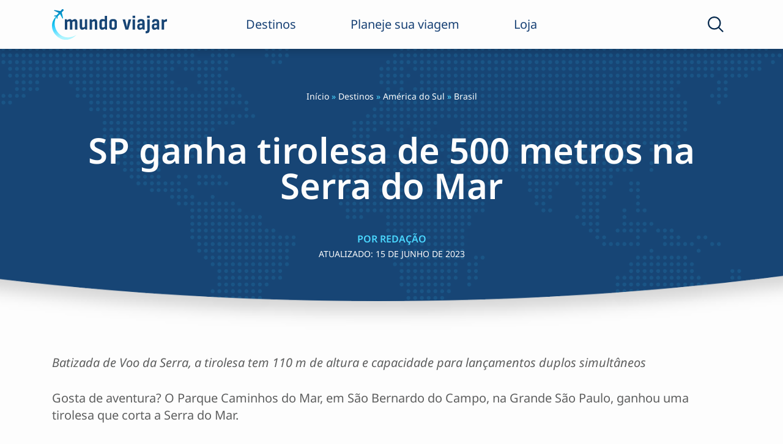

--- FILE ---
content_type: text/html; charset=UTF-8
request_url: https://mundoviajar.com.br/sp-ganha-tirolesa-de-500-metros-na-serra-do-mar/
body_size: 33055
content:
<!doctype html>
<html lang="pt-BR">

<head><meta charset="UTF-8"><script>if(navigator.userAgent.match(/MSIE|Internet Explorer/i)||navigator.userAgent.match(/Trident\/7\..*?rv:11/i)){var href=document.location.href;if(!href.match(/[?&]nowprocket/)){if(href.indexOf("?")==-1){if(href.indexOf("#")==-1){document.location.href=href+"?nowprocket=1"}else{document.location.href=href.replace("#","?nowprocket=1#")}}else{if(href.indexOf("#")==-1){document.location.href=href+"&nowprocket=1"}else{document.location.href=href.replace("#","&nowprocket=1#")}}}}</script><script>(()=>{class RocketLazyLoadScripts{constructor(){this.v="2.0.3",this.userEvents=["keydown","keyup","mousedown","mouseup","mousemove","mouseover","mouseenter","mouseout","mouseleave","touchmove","touchstart","touchend","touchcancel","wheel","click","dblclick","input","visibilitychange"],this.attributeEvents=["onblur","onclick","oncontextmenu","ondblclick","onfocus","onmousedown","onmouseenter","onmouseleave","onmousemove","onmouseout","onmouseover","onmouseup","onmousewheel","onscroll","onsubmit"]}async t(){this.i(),this.o(),/iP(ad|hone)/.test(navigator.userAgent)&&this.h(),this.u(),this.l(this),this.m(),this.k(this),this.p(this),this._(),await Promise.all([this.R(),this.L()]),this.lastBreath=Date.now(),this.S(this),this.P(),this.D(),this.O(),this.M(),await this.C(this.delayedScripts.normal),await this.C(this.delayedScripts.defer),await this.C(this.delayedScripts.async),this.F("domReady"),await this.T(),await this.j(),await this.I(),this.F("windowLoad"),await this.A(),window.dispatchEvent(new Event("rocket-allScriptsLoaded")),this.everythingLoaded=!0,this.lastTouchEnd&&await new Promise((t=>setTimeout(t,500-Date.now()+this.lastTouchEnd))),this.H(),this.F("all"),this.U(),this.W()}i(){this.CSPIssue=sessionStorage.getItem("rocketCSPIssue"),document.addEventListener("securitypolicyviolation",(t=>{this.CSPIssue||"script-src-elem"!==t.violatedDirective||"data"!==t.blockedURI||(this.CSPIssue=!0,sessionStorage.setItem("rocketCSPIssue",!0))}),{isRocket:!0})}o(){window.addEventListener("pageshow",(t=>{this.persisted=t.persisted,this.realWindowLoadedFired=!0}),{isRocket:!0}),window.addEventListener("pagehide",(()=>{this.onFirstUserAction=null}),{isRocket:!0})}h(){let t;function e(e){t=e}window.addEventListener("touchstart",e,{isRocket:!0}),window.addEventListener("touchend",(function i(o){Math.abs(o.changedTouches[0].pageX-t.changedTouches[0].pageX)<10&&Math.abs(o.changedTouches[0].pageY-t.changedTouches[0].pageY)<10&&o.timeStamp-t.timeStamp<200&&(o.target.dispatchEvent(new PointerEvent("click",{target:o.target,bubbles:!0,cancelable:!0,detail:1})),event.preventDefault(),window.removeEventListener("touchstart",e,{isRocket:!0}),window.removeEventListener("touchend",i,{isRocket:!0}))}),{isRocket:!0})}q(t){this.userActionTriggered||("mousemove"!==t.type||this.firstMousemoveIgnored?"keyup"===t.type||"mouseover"===t.type||"mouseout"===t.type||(this.userActionTriggered=!0,this.onFirstUserAction&&this.onFirstUserAction()):this.firstMousemoveIgnored=!0),"click"===t.type&&t.preventDefault(),this.savedUserEvents.length>0&&(t.stopPropagation(),t.stopImmediatePropagation()),"touchstart"===this.lastEvent&&"touchend"===t.type&&(this.lastTouchEnd=Date.now()),"click"===t.type&&(this.lastTouchEnd=0),this.lastEvent=t.type,this.savedUserEvents.push(t)}u(){this.savedUserEvents=[],this.userEventHandler=this.q.bind(this),this.userEvents.forEach((t=>window.addEventListener(t,this.userEventHandler,{passive:!1,isRocket:!0})))}U(){this.userEvents.forEach((t=>window.removeEventListener(t,this.userEventHandler,{passive:!1,isRocket:!0}))),this.savedUserEvents.forEach((t=>{t.target.dispatchEvent(new window[t.constructor.name](t.type,t))}))}m(){this.eventsMutationObserver=new MutationObserver((t=>{const e="return false";for(const i of t){if("attributes"===i.type){const t=i.target.getAttribute(i.attributeName);t&&t!==e&&(i.target.setAttribute("data-rocket-"+i.attributeName,t),i.target["rocket"+i.attributeName]=new Function("event",t),i.target.setAttribute(i.attributeName,e))}"childList"===i.type&&i.addedNodes.forEach((t=>{if(t.nodeType===Node.ELEMENT_NODE)for(const i of t.attributes)this.attributeEvents.includes(i.name)&&i.value&&""!==i.value&&(t.setAttribute("data-rocket-"+i.name,i.value),t["rocket"+i.name]=new Function("event",i.value),t.setAttribute(i.name,e))}))}})),this.eventsMutationObserver.observe(document,{subtree:!0,childList:!0,attributeFilter:this.attributeEvents})}H(){this.eventsMutationObserver.disconnect(),this.attributeEvents.forEach((t=>{document.querySelectorAll("[data-rocket-"+t+"]").forEach((e=>{e.setAttribute(t,e.getAttribute("data-rocket-"+t)),e.removeAttribute("data-rocket-"+t)}))}))}k(t){Object.defineProperty(HTMLElement.prototype,"onclick",{get(){return this.rocketonclick||null},set(e){this.rocketonclick=e,this.setAttribute(t.everythingLoaded?"onclick":"data-rocket-onclick","this.rocketonclick(event)")}})}S(t){function e(e,i){let o=e[i];e[i]=null,Object.defineProperty(e,i,{get:()=>o,set(s){t.everythingLoaded?o=s:e["rocket"+i]=o=s}})}e(document,"onreadystatechange"),e(window,"onload"),e(window,"onpageshow");try{Object.defineProperty(document,"readyState",{get:()=>t.rocketReadyState,set(e){t.rocketReadyState=e},configurable:!0}),document.readyState="loading"}catch(t){console.log("WPRocket DJE readyState conflict, bypassing")}}l(t){this.originalAddEventListener=EventTarget.prototype.addEventListener,this.originalRemoveEventListener=EventTarget.prototype.removeEventListener,this.savedEventListeners=[],EventTarget.prototype.addEventListener=function(e,i,o){o&&o.isRocket||!t.B(e,this)&&!t.userEvents.includes(e)||t.B(e,this)&&!t.userActionTriggered||e.startsWith("rocket-")||t.everythingLoaded?t.originalAddEventListener.call(this,e,i,o):t.savedEventListeners.push({target:this,remove:!1,type:e,func:i,options:o})},EventTarget.prototype.removeEventListener=function(e,i,o){o&&o.isRocket||!t.B(e,this)&&!t.userEvents.includes(e)||t.B(e,this)&&!t.userActionTriggered||e.startsWith("rocket-")||t.everythingLoaded?t.originalRemoveEventListener.call(this,e,i,o):t.savedEventListeners.push({target:this,remove:!0,type:e,func:i,options:o})}}F(t){"all"===t&&(EventTarget.prototype.addEventListener=this.originalAddEventListener,EventTarget.prototype.removeEventListener=this.originalRemoveEventListener),this.savedEventListeners=this.savedEventListeners.filter((e=>{let i=e.type,o=e.target||window;return"domReady"===t&&"DOMContentLoaded"!==i&&"readystatechange"!==i||("windowLoad"===t&&"load"!==i&&"readystatechange"!==i&&"pageshow"!==i||(this.B(i,o)&&(i="rocket-"+i),e.remove?o.removeEventListener(i,e.func,e.options):o.addEventListener(i,e.func,e.options),!1))}))}p(t){let e;function i(e){return t.everythingLoaded?e:e.split(" ").map((t=>"load"===t||t.startsWith("load.")?"rocket-jquery-load":t)).join(" ")}function o(o){function s(e){const s=o.fn[e];o.fn[e]=o.fn.init.prototype[e]=function(){return this[0]===window&&t.userActionTriggered&&("string"==typeof arguments[0]||arguments[0]instanceof String?arguments[0]=i(arguments[0]):"object"==typeof arguments[0]&&Object.keys(arguments[0]).forEach((t=>{const e=arguments[0][t];delete arguments[0][t],arguments[0][i(t)]=e}))),s.apply(this,arguments),this}}if(o&&o.fn&&!t.allJQueries.includes(o)){const e={DOMContentLoaded:[],"rocket-DOMContentLoaded":[]};for(const t in e)document.addEventListener(t,(()=>{e[t].forEach((t=>t()))}),{isRocket:!0});o.fn.ready=o.fn.init.prototype.ready=function(i){function s(){parseInt(o.fn.jquery)>2?setTimeout((()=>i.bind(document)(o))):i.bind(document)(o)}return t.realDomReadyFired?!t.userActionTriggered||t.fauxDomReadyFired?s():e["rocket-DOMContentLoaded"].push(s):e.DOMContentLoaded.push(s),o([])},s("on"),s("one"),s("off"),t.allJQueries.push(o)}e=o}t.allJQueries=[],o(window.jQuery),Object.defineProperty(window,"jQuery",{get:()=>e,set(t){o(t)}})}P(){const t=new Map;document.write=document.writeln=function(e){const i=document.currentScript,o=document.createRange(),s=i.parentElement;let n=t.get(i);void 0===n&&(n=i.nextSibling,t.set(i,n));const c=document.createDocumentFragment();o.setStart(c,0),c.appendChild(o.createContextualFragment(e)),s.insertBefore(c,n)}}async R(){return new Promise((t=>{this.userActionTriggered?t():this.onFirstUserAction=t}))}async L(){return new Promise((t=>{document.addEventListener("DOMContentLoaded",(()=>{this.realDomReadyFired=!0,t()}),{isRocket:!0})}))}async I(){return this.realWindowLoadedFired?Promise.resolve():new Promise((t=>{window.addEventListener("load",t,{isRocket:!0})}))}M(){this.pendingScripts=[];this.scriptsMutationObserver=new MutationObserver((t=>{for(const e of t)e.addedNodes.forEach((t=>{"SCRIPT"!==t.tagName||t.noModule||t.isWPRocket||this.pendingScripts.push({script:t,promise:new Promise((e=>{const i=()=>{const i=this.pendingScripts.findIndex((e=>e.script===t));i>=0&&this.pendingScripts.splice(i,1),e()};t.addEventListener("load",i,{isRocket:!0}),t.addEventListener("error",i,{isRocket:!0}),setTimeout(i,1e3)}))})}))})),this.scriptsMutationObserver.observe(document,{childList:!0,subtree:!0})}async j(){await this.J(),this.pendingScripts.length?(await this.pendingScripts[0].promise,await this.j()):this.scriptsMutationObserver.disconnect()}D(){this.delayedScripts={normal:[],async:[],defer:[]},document.querySelectorAll("script[type$=rocketlazyloadscript]").forEach((t=>{t.hasAttribute("data-rocket-src")?t.hasAttribute("async")&&!1!==t.async?this.delayedScripts.async.push(t):t.hasAttribute("defer")&&!1!==t.defer||"module"===t.getAttribute("data-rocket-type")?this.delayedScripts.defer.push(t):this.delayedScripts.normal.push(t):this.delayedScripts.normal.push(t)}))}async _(){await this.L();let t=[];document.querySelectorAll("script[type$=rocketlazyloadscript][data-rocket-src]").forEach((e=>{let i=e.getAttribute("data-rocket-src");if(i&&!i.startsWith("data:")){i.startsWith("//")&&(i=location.protocol+i);try{const o=new URL(i).origin;o!==location.origin&&t.push({src:o,crossOrigin:e.crossOrigin||"module"===e.getAttribute("data-rocket-type")})}catch(t){}}})),t=[...new Map(t.map((t=>[JSON.stringify(t),t]))).values()],this.N(t,"preconnect")}async $(t){if(await this.G(),!0!==t.noModule||!("noModule"in HTMLScriptElement.prototype))return new Promise((e=>{let i;function o(){(i||t).setAttribute("data-rocket-status","executed"),e()}try{if(navigator.userAgent.includes("Firefox/")||""===navigator.vendor||this.CSPIssue)i=document.createElement("script"),[...t.attributes].forEach((t=>{let e=t.nodeName;"type"!==e&&("data-rocket-type"===e&&(e="type"),"data-rocket-src"===e&&(e="src"),i.setAttribute(e,t.nodeValue))})),t.text&&(i.text=t.text),t.nonce&&(i.nonce=t.nonce),i.hasAttribute("src")?(i.addEventListener("load",o,{isRocket:!0}),i.addEventListener("error",(()=>{i.setAttribute("data-rocket-status","failed-network"),e()}),{isRocket:!0}),setTimeout((()=>{i.isConnected||e()}),1)):(i.text=t.text,o()),i.isWPRocket=!0,t.parentNode.replaceChild(i,t);else{const i=t.getAttribute("data-rocket-type"),s=t.getAttribute("data-rocket-src");i?(t.type=i,t.removeAttribute("data-rocket-type")):t.removeAttribute("type"),t.addEventListener("load",o,{isRocket:!0}),t.addEventListener("error",(i=>{this.CSPIssue&&i.target.src.startsWith("data:")?(console.log("WPRocket: CSP fallback activated"),t.removeAttribute("src"),this.$(t).then(e)):(t.setAttribute("data-rocket-status","failed-network"),e())}),{isRocket:!0}),s?(t.fetchPriority="high",t.removeAttribute("data-rocket-src"),t.src=s):t.src="data:text/javascript;base64,"+window.btoa(unescape(encodeURIComponent(t.text)))}}catch(i){t.setAttribute("data-rocket-status","failed-transform"),e()}}));t.setAttribute("data-rocket-status","skipped")}async C(t){const e=t.shift();return e?(e.isConnected&&await this.$(e),this.C(t)):Promise.resolve()}O(){this.N([...this.delayedScripts.normal,...this.delayedScripts.defer,...this.delayedScripts.async],"preload")}N(t,e){this.trash=this.trash||[];let i=!0;var o=document.createDocumentFragment();t.forEach((t=>{const s=t.getAttribute&&t.getAttribute("data-rocket-src")||t.src;if(s&&!s.startsWith("data:")){const n=document.createElement("link");n.href=s,n.rel=e,"preconnect"!==e&&(n.as="script",n.fetchPriority=i?"high":"low"),t.getAttribute&&"module"===t.getAttribute("data-rocket-type")&&(n.crossOrigin=!0),t.crossOrigin&&(n.crossOrigin=t.crossOrigin),t.integrity&&(n.integrity=t.integrity),t.nonce&&(n.nonce=t.nonce),o.appendChild(n),this.trash.push(n),i=!1}})),document.head.appendChild(o)}W(){this.trash.forEach((t=>t.remove()))}async T(){try{document.readyState="interactive"}catch(t){}this.fauxDomReadyFired=!0;try{await this.G(),document.dispatchEvent(new Event("rocket-readystatechange")),await this.G(),document.rocketonreadystatechange&&document.rocketonreadystatechange(),await this.G(),document.dispatchEvent(new Event("rocket-DOMContentLoaded")),await this.G(),window.dispatchEvent(new Event("rocket-DOMContentLoaded"))}catch(t){console.error(t)}}async A(){try{document.readyState="complete"}catch(t){}try{await this.G(),document.dispatchEvent(new Event("rocket-readystatechange")),await this.G(),document.rocketonreadystatechange&&document.rocketonreadystatechange(),await this.G(),window.dispatchEvent(new Event("rocket-load")),await this.G(),window.rocketonload&&window.rocketonload(),await this.G(),this.allJQueries.forEach((t=>t(window).trigger("rocket-jquery-load"))),await this.G();const t=new Event("rocket-pageshow");t.persisted=this.persisted,window.dispatchEvent(t),await this.G(),window.rocketonpageshow&&window.rocketonpageshow({persisted:this.persisted})}catch(t){console.error(t)}}async G(){Date.now()-this.lastBreath>45&&(await this.J(),this.lastBreath=Date.now())}async J(){return document.hidden?new Promise((t=>setTimeout(t))):new Promise((t=>requestAnimationFrame(t)))}B(t,e){return e===document&&"readystatechange"===t||(e===document&&"DOMContentLoaded"===t||(e===window&&"DOMContentLoaded"===t||(e===window&&"load"===t||e===window&&"pageshow"===t)))}static run(){(new RocketLazyLoadScripts).t()}}RocketLazyLoadScripts.run()})();</script>
	
	<meta name="viewport" content="width=device-width, initial-scale=1">
	<meta name="google-adsense-account" content="ca-pub-7707446947880289">
	<link rel="profile" href="https://gmpg.org/xfn/11">
	<!-- Google tag (gtag.js) -->
	<script type="rocketlazyloadscript" async data-rocket-src="https://www.googletagmanager.com/gtag/js?id=G-WTT6418D6H"></script>
	<script type="rocketlazyloadscript">
	  window.dataLayer = window.dataLayer || [];
	  function gtag(){dataLayer.push(arguments);}
	  gtag('js', new Date());

	  gtag('config', 'G-WTT6418D6H');
	</script>
	<script type="rocketlazyloadscript" async data-rocket-src="https://pagead2.googlesyndication.com/pagead/js/adsbygoogle.js?client=ca-pub-7707446947880289"
     crossorigin="anonymous"></script>
	 <script type="rocketlazyloadscript" async data-rocket-src="https://pagead2.googlesyndication.com/pagead/js/adsbygoogle.js?client=ca-pub-7707446947880289"
     crossorigin="anonymous"></script>
	<script data-cfasync="false" data-no-defer="1" data-no-minify="1" data-no-optimize="1">var ewww_webp_supported=!1;function check_webp_feature(A,e){var w;e=void 0!==e?e:function(){},ewww_webp_supported?e(ewww_webp_supported):((w=new Image).onload=function(){ewww_webp_supported=0<w.width&&0<w.height,e&&e(ewww_webp_supported)},w.onerror=function(){e&&e(!1)},w.src="data:image/webp;base64,"+{alpha:"UklGRkoAAABXRUJQVlA4WAoAAAAQAAAAAAAAAAAAQUxQSAwAAAARBxAR/Q9ERP8DAABWUDggGAAAABQBAJ0BKgEAAQAAAP4AAA3AAP7mtQAAAA=="}[A])}check_webp_feature("alpha");</script><script data-cfasync="false" data-no-defer="1" data-no-minify="1" data-no-optimize="1">var Arrive=function(c,w){"use strict";if(c.MutationObserver&&"undefined"!=typeof HTMLElement){var r,a=0,u=(r=HTMLElement.prototype.matches||HTMLElement.prototype.webkitMatchesSelector||HTMLElement.prototype.mozMatchesSelector||HTMLElement.prototype.msMatchesSelector,{matchesSelector:function(e,t){return e instanceof HTMLElement&&r.call(e,t)},addMethod:function(e,t,r){var a=e[t];e[t]=function(){return r.length==arguments.length?r.apply(this,arguments):"function"==typeof a?a.apply(this,arguments):void 0}},callCallbacks:function(e,t){t&&t.options.onceOnly&&1==t.firedElems.length&&(e=[e[0]]);for(var r,a=0;r=e[a];a++)r&&r.callback&&r.callback.call(r.elem,r.elem);t&&t.options.onceOnly&&1==t.firedElems.length&&t.me.unbindEventWithSelectorAndCallback.call(t.target,t.selector,t.callback)},checkChildNodesRecursively:function(e,t,r,a){for(var i,n=0;i=e[n];n++)r(i,t,a)&&a.push({callback:t.callback,elem:i}),0<i.childNodes.length&&u.checkChildNodesRecursively(i.childNodes,t,r,a)},mergeArrays:function(e,t){var r,a={};for(r in e)e.hasOwnProperty(r)&&(a[r]=e[r]);for(r in t)t.hasOwnProperty(r)&&(a[r]=t[r]);return a},toElementsArray:function(e){return e=void 0!==e&&("number"!=typeof e.length||e===c)?[e]:e}}),e=(l.prototype.addEvent=function(e,t,r,a){a={target:e,selector:t,options:r,callback:a,firedElems:[]};return this._beforeAdding&&this._beforeAdding(a),this._eventsBucket.push(a),a},l.prototype.removeEvent=function(e){for(var t,r=this._eventsBucket.length-1;t=this._eventsBucket[r];r--)e(t)&&(this._beforeRemoving&&this._beforeRemoving(t),(t=this._eventsBucket.splice(r,1))&&t.length&&(t[0].callback=null))},l.prototype.beforeAdding=function(e){this._beforeAdding=e},l.prototype.beforeRemoving=function(e){this._beforeRemoving=e},l),t=function(i,n){var o=new e,l=this,s={fireOnAttributesModification:!1};return o.beforeAdding(function(t){var e=t.target;e!==c.document&&e!==c||(e=document.getElementsByTagName("html")[0]);var r=new MutationObserver(function(e){n.call(this,e,t)}),a=i(t.options);r.observe(e,a),t.observer=r,t.me=l}),o.beforeRemoving(function(e){e.observer.disconnect()}),this.bindEvent=function(e,t,r){t=u.mergeArrays(s,t);for(var a=u.toElementsArray(this),i=0;i<a.length;i++)o.addEvent(a[i],e,t,r)},this.unbindEvent=function(){var r=u.toElementsArray(this);o.removeEvent(function(e){for(var t=0;t<r.length;t++)if(this===w||e.target===r[t])return!0;return!1})},this.unbindEventWithSelectorOrCallback=function(r){var a=u.toElementsArray(this),i=r,e="function"==typeof r?function(e){for(var t=0;t<a.length;t++)if((this===w||e.target===a[t])&&e.callback===i)return!0;return!1}:function(e){for(var t=0;t<a.length;t++)if((this===w||e.target===a[t])&&e.selector===r)return!0;return!1};o.removeEvent(e)},this.unbindEventWithSelectorAndCallback=function(r,a){var i=u.toElementsArray(this);o.removeEvent(function(e){for(var t=0;t<i.length;t++)if((this===w||e.target===i[t])&&e.selector===r&&e.callback===a)return!0;return!1})},this},i=new function(){var s={fireOnAttributesModification:!1,onceOnly:!1,existing:!1};function n(e,t,r){return!(!u.matchesSelector(e,t.selector)||(e._id===w&&(e._id=a++),-1!=t.firedElems.indexOf(e._id)))&&(t.firedElems.push(e._id),!0)}var c=(i=new t(function(e){var t={attributes:!1,childList:!0,subtree:!0};return e.fireOnAttributesModification&&(t.attributes=!0),t},function(e,i){e.forEach(function(e){var t=e.addedNodes,r=e.target,a=[];null!==t&&0<t.length?u.checkChildNodesRecursively(t,i,n,a):"attributes"===e.type&&n(r,i)&&a.push({callback:i.callback,elem:r}),u.callCallbacks(a,i)})})).bindEvent;return i.bindEvent=function(e,t,r){t=void 0===r?(r=t,s):u.mergeArrays(s,t);var a=u.toElementsArray(this);if(t.existing){for(var i=[],n=0;n<a.length;n++)for(var o=a[n].querySelectorAll(e),l=0;l<o.length;l++)i.push({callback:r,elem:o[l]});if(t.onceOnly&&i.length)return r.call(i[0].elem,i[0].elem);setTimeout(u.callCallbacks,1,i)}c.call(this,e,t,r)},i},o=new function(){var a={};function i(e,t){return u.matchesSelector(e,t.selector)}var n=(o=new t(function(){return{childList:!0,subtree:!0}},function(e,r){e.forEach(function(e){var t=e.removedNodes,e=[];null!==t&&0<t.length&&u.checkChildNodesRecursively(t,r,i,e),u.callCallbacks(e,r)})})).bindEvent;return o.bindEvent=function(e,t,r){t=void 0===r?(r=t,a):u.mergeArrays(a,t),n.call(this,e,t,r)},o};d(HTMLElement.prototype),d(NodeList.prototype),d(HTMLCollection.prototype),d(HTMLDocument.prototype),d(Window.prototype);var n={};return s(i,n,"unbindAllArrive"),s(o,n,"unbindAllLeave"),n}function l(){this._eventsBucket=[],this._beforeAdding=null,this._beforeRemoving=null}function s(e,t,r){u.addMethod(t,r,e.unbindEvent),u.addMethod(t,r,e.unbindEventWithSelectorOrCallback),u.addMethod(t,r,e.unbindEventWithSelectorAndCallback)}function d(e){e.arrive=i.bindEvent,s(i,e,"unbindArrive"),e.leave=o.bindEvent,s(o,e,"unbindLeave")}}(window,void 0),ewww_webp_supported=!1;function check_webp_feature(e,t){var r;ewww_webp_supported?t(ewww_webp_supported):((r=new Image).onload=function(){ewww_webp_supported=0<r.width&&0<r.height,t(ewww_webp_supported)},r.onerror=function(){t(!1)},r.src="data:image/webp;base64,"+{alpha:"UklGRkoAAABXRUJQVlA4WAoAAAAQAAAAAAAAAAAAQUxQSAwAAAARBxAR/Q9ERP8DAABWUDggGAAAABQBAJ0BKgEAAQAAAP4AAA3AAP7mtQAAAA==",animation:"UklGRlIAAABXRUJQVlA4WAoAAAASAAAAAAAAAAAAQU5JTQYAAAD/////AABBTk1GJgAAAAAAAAAAAAAAAAAAAGQAAABWUDhMDQAAAC8AAAAQBxAREYiI/gcA"}[e])}function ewwwLoadImages(e){if(e){for(var t=document.querySelectorAll(".batch-image img, .image-wrapper a, .ngg-pro-masonry-item a, .ngg-galleria-offscreen-seo-wrapper a"),r=0,a=t.length;r<a;r++)ewwwAttr(t[r],"data-src",t[r].getAttribute("data-webp")),ewwwAttr(t[r],"data-thumbnail",t[r].getAttribute("data-webp-thumbnail"));for(var i=document.querySelectorAll("div.woocommerce-product-gallery__image"),r=0,a=i.length;r<a;r++)ewwwAttr(i[r],"data-thumb",i[r].getAttribute("data-webp-thumb"))}for(var n=document.querySelectorAll("video"),r=0,a=n.length;r<a;r++)ewwwAttr(n[r],"poster",e?n[r].getAttribute("data-poster-webp"):n[r].getAttribute("data-poster-image"));for(var o,l=document.querySelectorAll("img.ewww_webp_lazy_load"),r=0,a=l.length;r<a;r++)e&&(ewwwAttr(l[r],"data-lazy-srcset",l[r].getAttribute("data-lazy-srcset-webp")),ewwwAttr(l[r],"data-srcset",l[r].getAttribute("data-srcset-webp")),ewwwAttr(l[r],"data-lazy-src",l[r].getAttribute("data-lazy-src-webp")),ewwwAttr(l[r],"data-src",l[r].getAttribute("data-src-webp")),ewwwAttr(l[r],"data-orig-file",l[r].getAttribute("data-webp-orig-file")),ewwwAttr(l[r],"data-medium-file",l[r].getAttribute("data-webp-medium-file")),ewwwAttr(l[r],"data-large-file",l[r].getAttribute("data-webp-large-file")),null!=(o=l[r].getAttribute("srcset"))&&!1!==o&&o.includes("R0lGOD")&&ewwwAttr(l[r],"src",l[r].getAttribute("data-lazy-src-webp"))),l[r].className=l[r].className.replace(/\bewww_webp_lazy_load\b/,"");for(var s=document.querySelectorAll(".ewww_webp"),r=0,a=s.length;r<a;r++)e?(ewwwAttr(s[r],"srcset",s[r].getAttribute("data-srcset-webp")),ewwwAttr(s[r],"src",s[r].getAttribute("data-src-webp")),ewwwAttr(s[r],"data-orig-file",s[r].getAttribute("data-webp-orig-file")),ewwwAttr(s[r],"data-medium-file",s[r].getAttribute("data-webp-medium-file")),ewwwAttr(s[r],"data-large-file",s[r].getAttribute("data-webp-large-file")),ewwwAttr(s[r],"data-large_image",s[r].getAttribute("data-webp-large_image")),ewwwAttr(s[r],"data-src",s[r].getAttribute("data-webp-src"))):(ewwwAttr(s[r],"srcset",s[r].getAttribute("data-srcset-img")),ewwwAttr(s[r],"src",s[r].getAttribute("data-src-img"))),s[r].className=s[r].className.replace(/\bewww_webp\b/,"ewww_webp_loaded");window.jQuery&&jQuery.fn.isotope&&jQuery.fn.imagesLoaded&&(jQuery(".fusion-posts-container-infinite").imagesLoaded(function(){jQuery(".fusion-posts-container-infinite").hasClass("isotope")&&jQuery(".fusion-posts-container-infinite").isotope()}),jQuery(".fusion-portfolio:not(.fusion-recent-works) .fusion-portfolio-wrapper").imagesLoaded(function(){jQuery(".fusion-portfolio:not(.fusion-recent-works) .fusion-portfolio-wrapper").isotope()}))}function ewwwWebPInit(e){ewwwLoadImages(e),ewwwNggLoadGalleries(e),document.arrive(".ewww_webp",function(){ewwwLoadImages(e)}),document.arrive(".ewww_webp_lazy_load",function(){ewwwLoadImages(e)}),document.arrive("videos",function(){ewwwLoadImages(e)}),"loading"==document.readyState?document.addEventListener("DOMContentLoaded",ewwwJSONParserInit):("undefined"!=typeof galleries&&ewwwNggParseGalleries(e),ewwwWooParseVariations(e))}function ewwwAttr(e,t,r){null!=r&&!1!==r&&e.setAttribute(t,r)}function ewwwJSONParserInit(){"undefined"!=typeof galleries&&check_webp_feature("alpha",ewwwNggParseGalleries),check_webp_feature("alpha",ewwwWooParseVariations)}function ewwwWooParseVariations(e){if(e)for(var t=document.querySelectorAll("form.variations_form"),r=0,a=t.length;r<a;r++){var i=t[r].getAttribute("data-product_variations"),n=!1;try{for(var o in i=JSON.parse(i))void 0!==i[o]&&void 0!==i[o].image&&(void 0!==i[o].image.src_webp&&(i[o].image.src=i[o].image.src_webp,n=!0),void 0!==i[o].image.srcset_webp&&(i[o].image.srcset=i[o].image.srcset_webp,n=!0),void 0!==i[o].image.full_src_webp&&(i[o].image.full_src=i[o].image.full_src_webp,n=!0),void 0!==i[o].image.gallery_thumbnail_src_webp&&(i[o].image.gallery_thumbnail_src=i[o].image.gallery_thumbnail_src_webp,n=!0),void 0!==i[o].image.thumb_src_webp&&(i[o].image.thumb_src=i[o].image.thumb_src_webp,n=!0));n&&ewwwAttr(t[r],"data-product_variations",JSON.stringify(i))}catch(e){}}}function ewwwNggParseGalleries(e){if(e)for(var t in galleries){var r=galleries[t];galleries[t].images_list=ewwwNggParseImageList(r.images_list)}}function ewwwNggLoadGalleries(e){e&&document.addEventListener("ngg.galleria.themeadded",function(e,t){window.ngg_galleria._create_backup=window.ngg_galleria.create,window.ngg_galleria.create=function(e,t){var r=$(e).data("id");return galleries["gallery_"+r].images_list=ewwwNggParseImageList(galleries["gallery_"+r].images_list),window.ngg_galleria._create_backup(e,t)}})}function ewwwNggParseImageList(e){for(var t in e){var r=e[t];if(void 0!==r["image-webp"]&&(e[t].image=r["image-webp"],delete e[t]["image-webp"]),void 0!==r["thumb-webp"]&&(e[t].thumb=r["thumb-webp"],delete e[t]["thumb-webp"]),void 0!==r.full_image_webp&&(e[t].full_image=r.full_image_webp,delete e[t].full_image_webp),void 0!==r.srcsets)for(var a in r.srcsets)nggSrcset=r.srcsets[a],void 0!==r.srcsets[a+"-webp"]&&(e[t].srcsets[a]=r.srcsets[a+"-webp"],delete e[t].srcsets[a+"-webp"]);if(void 0!==r.full_srcsets)for(var i in r.full_srcsets)nggFSrcset=r.full_srcsets[i],void 0!==r.full_srcsets[i+"-webp"]&&(e[t].full_srcsets[i]=r.full_srcsets[i+"-webp"],delete e[t].full_srcsets[i+"-webp"])}return e}check_webp_feature("alpha",ewwwWebPInit);</script><meta name='robots' content='index, follow, max-image-preview:large, max-snippet:-1, max-video-preview:-1' />
	<style>img:is([sizes="auto" i], [sizes^="auto," i]) { contain-intrinsic-size: 3000px 1500px }</style>
	
	<!-- This site is optimized with the Yoast SEO plugin v25.1 - https://yoast.com/wordpress/plugins/seo/ -->
	<title>São Paulo ganha tirolesa de 500 metros na Serra do Mar</title>
	<meta name="description" content="Tirolesa Voo da Serra fica no Parque Caminhos do Mar, em São Bernardo do Campo e tem 500 metros de extensão e 110 metros de altura." />
	<link rel="canonical" href="https://mundoviajar.com.br/sp-ganha-tirolesa-de-500-metros-na-serra-do-mar/" />
	<meta property="og:locale" content="pt_BR" />
	<meta property="og:type" content="article" />
	<meta property="og:title" content="São Paulo ganha tirolesa de 500 metros na Serra do Mar" />
	<meta property="og:description" content="Tirolesa Voo da Serra fica no Parque Caminhos do Mar, em São Bernardo do Campo e tem 500 metros de extensão e 110 metros de altura." />
	<meta property="og:url" content="https://mundoviajar.com.br/sp-ganha-tirolesa-de-500-metros-na-serra-do-mar/" />
	<meta property="og:site_name" content="Viajar pelo Mundo" />
	<meta property="article:publisher" content="http://facebook.com/revistaviajarpelomundo" />
	<meta property="article:published_time" content="2023-06-14T15:22:43+00:00" />
	<meta property="article:modified_time" content="2023-06-15T16:31:48+00:00" />
	<meta property="og:image" content="https://mundoviajar.com.br/wp-content/uploads/2023/06/tirolesa-serra-do-mar.jpg" />
	<meta property="og:image:width" content="1100" />
	<meta property="og:image:height" content="700" />
	<meta property="og:image:type" content="image/jpeg" />
	<meta name="author" content="Redação" />
	<meta name="twitter:card" content="summary_large_image" />
	<meta name="twitter:label1" content="Escrito por" />
	<meta name="twitter:data1" content="Redação" />
	<meta name="twitter:label2" content="Est. tempo de leitura" />
	<meta name="twitter:data2" content="3 minutos" />
	<script type="application/ld+json" class="yoast-schema-graph">{"@context":"https://schema.org","@graph":[{"@type":"Article","@id":"https://mundoviajar.com.br/sp-ganha-tirolesa-de-500-metros-na-serra-do-mar/#article","isPartOf":{"@id":"https://mundoviajar.com.br/sp-ganha-tirolesa-de-500-metros-na-serra-do-mar/"},"author":{"name":"Redação","@id":"https://mundoviajar.com.br/#/schema/person/55e9edb75e1022a8ad1d3cd5599deba8"},"headline":"SP ganha tirolesa de 500 metros na Serra do Mar","datePublished":"2023-06-14T15:22:43+00:00","dateModified":"2023-06-15T16:31:48+00:00","mainEntityOfPage":{"@id":"https://mundoviajar.com.br/sp-ganha-tirolesa-de-500-metros-na-serra-do-mar/"},"wordCount":499,"commentCount":0,"publisher":{"@id":"https://mundoviajar.com.br/#organization"},"image":{"@id":"https://mundoviajar.com.br/sp-ganha-tirolesa-de-500-metros-na-serra-do-mar/#primaryimage"},"thumbnailUrl":"https://mundoviajar.com.br/wp-content/uploads/2023/06/tirolesa-serra-do-mar.jpg","keywords":["Aventura e Natureza","passeios","São Paulo"],"articleSection":["Brasil","Notícias"],"inLanguage":"pt-BR","potentialAction":[{"@type":"CommentAction","name":"Comment","target":["https://mundoviajar.com.br/sp-ganha-tirolesa-de-500-metros-na-serra-do-mar/#respond"]}]},{"@type":"WebPage","@id":"https://mundoviajar.com.br/sp-ganha-tirolesa-de-500-metros-na-serra-do-mar/","url":"https://mundoviajar.com.br/sp-ganha-tirolesa-de-500-metros-na-serra-do-mar/","name":"São Paulo ganha tirolesa de 500 metros na Serra do Mar","isPartOf":{"@id":"https://mundoviajar.com.br/#website"},"primaryImageOfPage":{"@id":"https://mundoviajar.com.br/sp-ganha-tirolesa-de-500-metros-na-serra-do-mar/#primaryimage"},"image":{"@id":"https://mundoviajar.com.br/sp-ganha-tirolesa-de-500-metros-na-serra-do-mar/#primaryimage"},"thumbnailUrl":"https://mundoviajar.com.br/wp-content/uploads/2023/06/tirolesa-serra-do-mar.jpg","datePublished":"2023-06-14T15:22:43+00:00","dateModified":"2023-06-15T16:31:48+00:00","description":"Tirolesa Voo da Serra fica no Parque Caminhos do Mar, em São Bernardo do Campo e tem 500 metros de extensão e 110 metros de altura.","breadcrumb":{"@id":"https://mundoviajar.com.br/sp-ganha-tirolesa-de-500-metros-na-serra-do-mar/#breadcrumb"},"inLanguage":"pt-BR","potentialAction":[{"@type":"ReadAction","target":["https://mundoviajar.com.br/sp-ganha-tirolesa-de-500-metros-na-serra-do-mar/"]}]},{"@type":"ImageObject","inLanguage":"pt-BR","@id":"https://mundoviajar.com.br/sp-ganha-tirolesa-de-500-metros-na-serra-do-mar/#primaryimage","url":"https://mundoviajar.com.br/wp-content/uploads/2023/06/tirolesa-serra-do-mar.jpg","contentUrl":"https://mundoviajar.com.br/wp-content/uploads/2023/06/tirolesa-serra-do-mar.jpg","width":1100,"height":700,"caption":"Tirolesa Voo da Serra fica no Parque Caminhos do Mar, em São Bernardo do Campo (foto: divulgação)"},{"@type":"BreadcrumbList","@id":"https://mundoviajar.com.br/sp-ganha-tirolesa-de-500-metros-na-serra-do-mar/#breadcrumb","itemListElement":[{"@type":"ListItem","position":1,"name":"Início","item":"https://mundoviajar.com.br/"},{"@type":"ListItem","position":2,"name":"Destinos","item":"https://mundoviajar.com.br/destinos/"},{"@type":"ListItem","position":3,"name":"América do Sul","item":"https://mundoviajar.com.br/destinos/america-do-sul/"},{"@type":"ListItem","position":4,"name":"Brasil","item":"https://mundoviajar.com.br/destinos/america-do-sul/brasil/"},{"@type":"ListItem","position":5,"name":"SP ganha tirolesa de 500 metros na Serra do Mar"}]},{"@type":"WebSite","@id":"https://mundoviajar.com.br/#website","url":"https://mundoviajar.com.br/","name":"Viajar pelo Mundo","description":"Site de noticias de turismo, recheado de dicas, roteiros e muitas informações de viagem","publisher":{"@id":"https://mundoviajar.com.br/#organization"},"potentialAction":[{"@type":"SearchAction","target":{"@type":"EntryPoint","urlTemplate":"https://mundoviajar.com.br/?s={search_term_string}"},"query-input":{"@type":"PropertyValueSpecification","valueRequired":true,"valueName":"search_term_string"}}],"inLanguage":"pt-BR"},{"@type":"Organization","@id":"https://mundoviajar.com.br/#organization","name":"Mundo Viajar","url":"https://mundoviajar.com.br/","logo":{"@type":"ImageObject","inLanguage":"pt-BR","@id":"https://mundoviajar.com.br/#/schema/logo/image/","url":"https://mundoviajar.com.br/wp-content/uploads/2020/09/logo_viajar_.png","contentUrl":"https://mundoviajar.com.br/wp-content/uploads/2020/09/logo_viajar_.png","width":300,"height":74,"caption":"Mundo Viajar"},"image":{"@id":"https://mundoviajar.com.br/#/schema/logo/image/"},"sameAs":["http://facebook.com/revistaviajarpelomundo","https://www.instagram.com/revistaviajar/","https://www.youtube.com/channel/UCKciqM5B5ww2-f3lSTWVtJQ"]},{"@type":"Person","@id":"https://mundoviajar.com.br/#/schema/person/55e9edb75e1022a8ad1d3cd5599deba8","name":"Redação","image":{"@type":"ImageObject","inLanguage":"pt-BR","@id":"https://mundoviajar.com.br/#/schema/person/image/","url":"https://secure.gravatar.com/avatar/ede013b1260ebbddc98d1ca2f04682fa6f49f59554a1a2de6bee3549957a87ce?s=96&d=mm&r=g","contentUrl":"https://secure.gravatar.com/avatar/ede013b1260ebbddc98d1ca2f04682fa6f49f59554a1a2de6bee3549957a87ce?s=96&d=mm&r=g","caption":"Redação"},"sameAs":["http://www.mundoviajar.com.br"]}]}</script>
	<!-- / Yoast SEO plugin. -->



<link rel="alternate" type="application/rss+xml" title="Feed para Viajar pelo Mundo &raquo;" href="https://mundoviajar.com.br/feed/" />
<link rel="alternate" type="application/rss+xml" title="Feed de comentários para Viajar pelo Mundo &raquo;" href="https://mundoviajar.com.br/comments/feed/" />
<link rel="alternate" type="application/rss+xml" title="Feed de comentários para Viajar pelo Mundo &raquo; SP ganha tirolesa de 500 metros na Serra do Mar" href="https://mundoviajar.com.br/sp-ganha-tirolesa-de-500-metros-na-serra-do-mar/feed/" />
<link rel="alternate" type="application/rss+xml" title="Feed de Viajar pelo Mundo &raquo; Story" href="https://mundoviajar.com.br/web-stories/feed/"><style id='wp-emoji-styles-inline-css'>

	img.wp-smiley, img.emoji {
		display: inline !important;
		border: none !important;
		box-shadow: none !important;
		height: 1em !important;
		width: 1em !important;
		margin: 0 0.07em !important;
		vertical-align: -0.1em !important;
		background: none !important;
		padding: 0 !important;
	}
</style>
<link rel='stylesheet' id='wp-block-library-css' href='https://mundoviajar.com.br/wp-includes/css/dist/block-library/style.min.css?ver=6.8.3' media='all' />
<style id='classic-theme-styles-inline-css'>
/*! This file is auto-generated */
.wp-block-button__link{color:#fff;background-color:#32373c;border-radius:9999px;box-shadow:none;text-decoration:none;padding:calc(.667em + 2px) calc(1.333em + 2px);font-size:1.125em}.wp-block-file__button{background:#32373c;color:#fff;text-decoration:none}
</style>
<link data-minify="1" rel='stylesheet' id='activecampaign-form-block-css' href='https://mundoviajar.com.br/wp-content/cache/min/1/wp-content/plugins/activecampaign-subscription-forms/activecampaign-form-block/build/style-index.css?ver=1769004369' media='all' />
<style id='global-styles-inline-css'>
:root{--wp--preset--aspect-ratio--square: 1;--wp--preset--aspect-ratio--4-3: 4/3;--wp--preset--aspect-ratio--3-4: 3/4;--wp--preset--aspect-ratio--3-2: 3/2;--wp--preset--aspect-ratio--2-3: 2/3;--wp--preset--aspect-ratio--16-9: 16/9;--wp--preset--aspect-ratio--9-16: 9/16;--wp--preset--color--black: #5e5f5f;--wp--preset--color--cyan-bluish-gray: #abb8c3;--wp--preset--color--white: #FDFDFD;--wp--preset--color--pale-pink: #f78da7;--wp--preset--color--vivid-red: #cf2e2e;--wp--preset--color--luminous-vivid-orange: #ff6900;--wp--preset--color--luminous-vivid-amber: #fcb900;--wp--preset--color--light-green-cyan: #7bdcb5;--wp--preset--color--vivid-green-cyan: #00d084;--wp--preset--color--pale-cyan-blue: #8ed1fc;--wp--preset--color--vivid-cyan-blue: #0693e3;--wp--preset--color--vivid-purple: #9b51e0;--wp--preset--color--light-grey: #f3f3f3;--wp--preset--color--bright-cyan: #4ad7ff;--wp--preset--color--water-blue: #1597D1;--wp--preset--color--light-navy: #174175;--wp--preset--gradient--vivid-cyan-blue-to-vivid-purple: linear-gradient(135deg,rgba(6,147,227,1) 0%,rgb(155,81,224) 100%);--wp--preset--gradient--light-green-cyan-to-vivid-green-cyan: linear-gradient(135deg,rgb(122,220,180) 0%,rgb(0,208,130) 100%);--wp--preset--gradient--luminous-vivid-amber-to-luminous-vivid-orange: linear-gradient(135deg,rgba(252,185,0,1) 0%,rgba(255,105,0,1) 100%);--wp--preset--gradient--luminous-vivid-orange-to-vivid-red: linear-gradient(135deg,rgba(255,105,0,1) 0%,rgb(207,46,46) 100%);--wp--preset--gradient--very-light-gray-to-cyan-bluish-gray: linear-gradient(135deg,rgb(238,238,238) 0%,rgb(169,184,195) 100%);--wp--preset--gradient--cool-to-warm-spectrum: linear-gradient(135deg,rgb(74,234,220) 0%,rgb(151,120,209) 20%,rgb(207,42,186) 40%,rgb(238,44,130) 60%,rgb(251,105,98) 80%,rgb(254,248,76) 100%);--wp--preset--gradient--blush-light-purple: linear-gradient(135deg,rgb(255,206,236) 0%,rgb(152,150,240) 100%);--wp--preset--gradient--blush-bordeaux: linear-gradient(135deg,rgb(254,205,165) 0%,rgb(254,45,45) 50%,rgb(107,0,62) 100%);--wp--preset--gradient--luminous-dusk: linear-gradient(135deg,rgb(255,203,112) 0%,rgb(199,81,192) 50%,rgb(65,88,208) 100%);--wp--preset--gradient--pale-ocean: linear-gradient(135deg,rgb(255,245,203) 0%,rgb(182,227,212) 50%,rgb(51,167,181) 100%);--wp--preset--gradient--electric-grass: linear-gradient(135deg,rgb(202,248,128) 0%,rgb(113,206,126) 100%);--wp--preset--gradient--midnight: linear-gradient(135deg,rgb(2,3,129) 0%,rgb(40,116,252) 100%);--wp--preset--font-size--small: 13px;--wp--preset--font-size--medium: 20px;--wp--preset--font-size--large: 36px;--wp--preset--font-size--x-large: 42px;--wp--preset--spacing--20: 0.44rem;--wp--preset--spacing--30: 0.67rem;--wp--preset--spacing--40: 1rem;--wp--preset--spacing--50: 1.5rem;--wp--preset--spacing--60: 2.25rem;--wp--preset--spacing--70: 3.38rem;--wp--preset--spacing--80: 5.06rem;--wp--preset--shadow--natural: 6px 6px 9px rgba(0, 0, 0, 0.2);--wp--preset--shadow--deep: 12px 12px 50px rgba(0, 0, 0, 0.4);--wp--preset--shadow--sharp: 6px 6px 0px rgba(0, 0, 0, 0.2);--wp--preset--shadow--outlined: 6px 6px 0px -3px rgba(255, 255, 255, 1), 6px 6px rgba(0, 0, 0, 1);--wp--preset--shadow--crisp: 6px 6px 0px rgba(0, 0, 0, 1);}:where(.is-layout-flex){gap: 0.5em;}:where(.is-layout-grid){gap: 0.5em;}body .is-layout-flex{display: flex;}.is-layout-flex{flex-wrap: wrap;align-items: center;}.is-layout-flex > :is(*, div){margin: 0;}body .is-layout-grid{display: grid;}.is-layout-grid > :is(*, div){margin: 0;}:where(.wp-block-columns.is-layout-flex){gap: 2em;}:where(.wp-block-columns.is-layout-grid){gap: 2em;}:where(.wp-block-post-template.is-layout-flex){gap: 1.25em;}:where(.wp-block-post-template.is-layout-grid){gap: 1.25em;}.has-black-color{color: var(--wp--preset--color--black) !important;}.has-cyan-bluish-gray-color{color: var(--wp--preset--color--cyan-bluish-gray) !important;}.has-white-color{color: var(--wp--preset--color--white) !important;}.has-pale-pink-color{color: var(--wp--preset--color--pale-pink) !important;}.has-vivid-red-color{color: var(--wp--preset--color--vivid-red) !important;}.has-luminous-vivid-orange-color{color: var(--wp--preset--color--luminous-vivid-orange) !important;}.has-luminous-vivid-amber-color{color: var(--wp--preset--color--luminous-vivid-amber) !important;}.has-light-green-cyan-color{color: var(--wp--preset--color--light-green-cyan) !important;}.has-vivid-green-cyan-color{color: var(--wp--preset--color--vivid-green-cyan) !important;}.has-pale-cyan-blue-color{color: var(--wp--preset--color--pale-cyan-blue) !important;}.has-vivid-cyan-blue-color{color: var(--wp--preset--color--vivid-cyan-blue) !important;}.has-vivid-purple-color{color: var(--wp--preset--color--vivid-purple) !important;}.has-black-background-color{background-color: var(--wp--preset--color--black) !important;}.has-cyan-bluish-gray-background-color{background-color: var(--wp--preset--color--cyan-bluish-gray) !important;}.has-white-background-color{background-color: var(--wp--preset--color--white) !important;}.has-pale-pink-background-color{background-color: var(--wp--preset--color--pale-pink) !important;}.has-vivid-red-background-color{background-color: var(--wp--preset--color--vivid-red) !important;}.has-luminous-vivid-orange-background-color{background-color: var(--wp--preset--color--luminous-vivid-orange) !important;}.has-luminous-vivid-amber-background-color{background-color: var(--wp--preset--color--luminous-vivid-amber) !important;}.has-light-green-cyan-background-color{background-color: var(--wp--preset--color--light-green-cyan) !important;}.has-vivid-green-cyan-background-color{background-color: var(--wp--preset--color--vivid-green-cyan) !important;}.has-pale-cyan-blue-background-color{background-color: var(--wp--preset--color--pale-cyan-blue) !important;}.has-vivid-cyan-blue-background-color{background-color: var(--wp--preset--color--vivid-cyan-blue) !important;}.has-vivid-purple-background-color{background-color: var(--wp--preset--color--vivid-purple) !important;}.has-black-border-color{border-color: var(--wp--preset--color--black) !important;}.has-cyan-bluish-gray-border-color{border-color: var(--wp--preset--color--cyan-bluish-gray) !important;}.has-white-border-color{border-color: var(--wp--preset--color--white) !important;}.has-pale-pink-border-color{border-color: var(--wp--preset--color--pale-pink) !important;}.has-vivid-red-border-color{border-color: var(--wp--preset--color--vivid-red) !important;}.has-luminous-vivid-orange-border-color{border-color: var(--wp--preset--color--luminous-vivid-orange) !important;}.has-luminous-vivid-amber-border-color{border-color: var(--wp--preset--color--luminous-vivid-amber) !important;}.has-light-green-cyan-border-color{border-color: var(--wp--preset--color--light-green-cyan) !important;}.has-vivid-green-cyan-border-color{border-color: var(--wp--preset--color--vivid-green-cyan) !important;}.has-pale-cyan-blue-border-color{border-color: var(--wp--preset--color--pale-cyan-blue) !important;}.has-vivid-cyan-blue-border-color{border-color: var(--wp--preset--color--vivid-cyan-blue) !important;}.has-vivid-purple-border-color{border-color: var(--wp--preset--color--vivid-purple) !important;}.has-vivid-cyan-blue-to-vivid-purple-gradient-background{background: var(--wp--preset--gradient--vivid-cyan-blue-to-vivid-purple) !important;}.has-light-green-cyan-to-vivid-green-cyan-gradient-background{background: var(--wp--preset--gradient--light-green-cyan-to-vivid-green-cyan) !important;}.has-luminous-vivid-amber-to-luminous-vivid-orange-gradient-background{background: var(--wp--preset--gradient--luminous-vivid-amber-to-luminous-vivid-orange) !important;}.has-luminous-vivid-orange-to-vivid-red-gradient-background{background: var(--wp--preset--gradient--luminous-vivid-orange-to-vivid-red) !important;}.has-very-light-gray-to-cyan-bluish-gray-gradient-background{background: var(--wp--preset--gradient--very-light-gray-to-cyan-bluish-gray) !important;}.has-cool-to-warm-spectrum-gradient-background{background: var(--wp--preset--gradient--cool-to-warm-spectrum) !important;}.has-blush-light-purple-gradient-background{background: var(--wp--preset--gradient--blush-light-purple) !important;}.has-blush-bordeaux-gradient-background{background: var(--wp--preset--gradient--blush-bordeaux) !important;}.has-luminous-dusk-gradient-background{background: var(--wp--preset--gradient--luminous-dusk) !important;}.has-pale-ocean-gradient-background{background: var(--wp--preset--gradient--pale-ocean) !important;}.has-electric-grass-gradient-background{background: var(--wp--preset--gradient--electric-grass) !important;}.has-midnight-gradient-background{background: var(--wp--preset--gradient--midnight) !important;}.has-small-font-size{font-size: var(--wp--preset--font-size--small) !important;}.has-medium-font-size{font-size: var(--wp--preset--font-size--medium) !important;}.has-large-font-size{font-size: var(--wp--preset--font-size--large) !important;}.has-x-large-font-size{font-size: var(--wp--preset--font-size--x-large) !important;}
:where(.wp-block-post-template.is-layout-flex){gap: 1.25em;}:where(.wp-block-post-template.is-layout-grid){gap: 1.25em;}
:where(.wp-block-columns.is-layout-flex){gap: 2em;}:where(.wp-block-columns.is-layout-grid){gap: 2em;}
:root :where(.wp-block-pullquote){font-size: 1.5em;line-height: 1.6;}
</style>
<link data-minify="1" rel='stylesheet' id='normalize-css' href='https://mundoviajar.com.br/wp-content/cache/min/1/wp-content/themes/mundoviajar-theme/assets/css/00-normalize.css?ver=1769004369' media='all' />
<link data-minify="1" rel='stylesheet' id='esun-normalize-css' href='https://mundoviajar.com.br/wp-content/cache/min/1/wp-content/themes/mundoviajar-theme/assets/css/01-esun-normalize.css?ver=1769004369' media='all' />
<link data-minify="1" rel='stylesheet' id='esun-style-css' href='https://mundoviajar.com.br/wp-content/cache/min/1/wp-content/themes/mundoviajar-theme/style.css?ver=1769004369' media='all' />
<style id='rocket-lazyload-inline-css'>
.rll-youtube-player{position:relative;padding-bottom:56.23%;height:0;overflow:hidden;max-width:100%;}.rll-youtube-player:focus-within{outline: 2px solid currentColor;outline-offset: 5px;}.rll-youtube-player iframe{position:absolute;top:0;left:0;width:100%;height:100%;z-index:100;background:0 0}.rll-youtube-player img{bottom:0;display:block;left:0;margin:auto;max-width:100%;width:100%;position:absolute;right:0;top:0;border:none;height:auto;-webkit-transition:.4s all;-moz-transition:.4s all;transition:.4s all}.rll-youtube-player img:hover{-webkit-filter:brightness(75%)}.rll-youtube-player .play{height:100%;width:100%;left:0;top:0;position:absolute;background:url(https://mundoviajar.com.br/wp-content/plugins/wp-rocket/assets/img/youtube.png) no-repeat center;background-color: transparent !important;cursor:pointer;border:none;}.wp-embed-responsive .wp-has-aspect-ratio .rll-youtube-player{position:absolute;padding-bottom:0;width:100%;height:100%;top:0;bottom:0;left:0;right:0}
</style>
<link rel="https://api.w.org/" href="https://mundoviajar.com.br/wp-json/" /><link rel="alternate" title="JSON" type="application/json" href="https://mundoviajar.com.br/wp-json/wp/v2/posts/55171" /><link rel="EditURI" type="application/rsd+xml" title="RSD" href="https://mundoviajar.com.br/xmlrpc.php?rsd" />
<meta name="generator" content="WordPress 6.8.3" />
<link rel='shortlink' href='https://mundoviajar.com.br/?p=55171' />
<link rel="alternate" title="oEmbed (JSON)" type="application/json+oembed" href="https://mundoviajar.com.br/wp-json/oembed/1.0/embed?url=https%3A%2F%2Fmundoviajar.com.br%2Fsp-ganha-tirolesa-de-500-metros-na-serra-do-mar%2F" />
<link rel="alternate" title="oEmbed (XML)" type="text/xml+oembed" href="https://mundoviajar.com.br/wp-json/oembed/1.0/embed?url=https%3A%2F%2Fmundoviajar.com.br%2Fsp-ganha-tirolesa-de-500-metros-na-serra-do-mar%2F&#038;format=xml" />

<!-- Meta Pixel Code -->
<script type="rocketlazyloadscript">
!function(f,b,e,v,n,t,s)
{if(f.fbq)return;n=f.fbq=function(){n.callMethod?
n.callMethod.apply(n,arguments):n.queue.push(arguments)};
if(!f._fbq)f._fbq=n;n.push=n;n.loaded=!0;n.version='2.0';
n.queue=[];t=b.createElement(e);t.async=!0;
t.src=v;s=b.getElementsByTagName(e)[0];
s.parentNode.insertBefore(t,s)}(window, document,'script',
'https://connect.facebook.net/en_US/fbevents.js');
fbq('init', '780964959418710');
fbq('track', 'PageView');
</script>
<!-- <img src="data:image/svg+xml,%3Csvg%20xmlns='http://www.w3.org/2000/svg'%20viewBox='0%200%200%200'%3E%3C/svg%3E" data-lazy-src="https://www.facebook.com/tr?id=780964959418710&amp;ev=PageView&amp;noscript=1" /><noscript><img src="https://www.facebook.com/tr?id=780964959418710&amp;ev=PageView&amp;noscript=1" /></noscript> -->
<!-- End Meta Pixel Code -->
<link rel="icon" href="https://mundoviajar.com.br/wp-content/uploads/2023/01/mundo-viajar-logo-quadrado.svg" sizes="32x32" />
<link rel="icon" href="https://mundoviajar.com.br/wp-content/uploads/2023/01/mundo-viajar-logo-quadrado.svg" sizes="192x192" />
<link rel="apple-touch-icon" href="https://mundoviajar.com.br/wp-content/uploads/2023/01/mundo-viajar-logo-quadrado.svg" />
<meta name="msapplication-TileImage" content="https://mundoviajar.com.br/wp-content/uploads/2023/01/mundo-viajar-logo-quadrado.svg" />
<noscript><style id="rocket-lazyload-nojs-css">.rll-youtube-player, [data-lazy-src]{display:none !important;}</style></noscript>	
<meta name="generator" content="WP Rocket 3.18.3" data-wpr-features="wpr_delay_js wpr_defer_js wpr_minify_js wpr_lazyload_images wpr_lazyload_iframes wpr_minify_css wpr_preload_links wpr_desktop" /></head>

<body class="wp-singular post-template-default single single-post postid-55171 single-format-standard wp-custom-logo wp-embed-responsive wp-theme-mundoviajar-theme esun-main-grid">
<script data-cfasync="false" data-no-defer="1" data-no-minify="1" data-no-optimize="1">if(typeof ewww_webp_supported==="undefined"){var ewww_webp_supported=!1}if(ewww_webp_supported){document.body.classList.add("webp-support")}</script>

	
	<header data-rocket-location-hash="0abc69e8cbe7e5a36a6a848e59986d9d" class="header-wrapper-desktop">
		<div data-rocket-location-hash="cc27248065d318e4607b9d82297d3654" class="header">
			<div data-rocket-location-hash="c36ec36c63f71148f317c0925b48c1cf" class="logo-wrapper">
				<a href="https://mundoviajar.com.br/" class="custom-logo-link" rel="home"><img width="188" height="51" src="data:image/svg+xml,%3Csvg%20xmlns='http://www.w3.org/2000/svg'%20viewBox='0%200%20188%2051'%3E%3C/svg%3E" class="custom-logo" alt="Viajar pelo Mundo" decoding="async" data-lazy-src="https://mundoviajar.com.br/wp-content/uploads/2023/01/mundo-viajar-logo-deitado.svg" /><noscript><img width="188" height="51" src="https://mundoviajar.com.br/wp-content/uploads/2023/01/mundo-viajar-logo-deitado.svg" class="custom-logo" alt="Viajar pelo Mundo" decoding="async" /></noscript></a>			</div>		

			<nav class="main-menu-wrapper"><ul id="menu-mv-menu-principal" class="main-menu"><li id="menu-item-52135" class="menu-item menu-item-type-post_type menu-item-object-page menu-item-52135"><a href="https://mundoviajar.com.br/todos-destinos/">Destinos</a></li>
<li id="menu-item-52138" class="menu-item menu-item-type-post_type menu-item-object-page menu-item-52138"><a href="https://mundoviajar.com.br/planeje-sua-viagem/">Planeje sua viagem</a></li>
<li id="menu-item-52137" class="menu-item menu-item-type-custom menu-item-object-custom menu-item-52137"><a href="https://loja.mundoviajar.com.br/">Loja</a></li>
</ul></nav>
			<div data-rocket-location-hash="ea0e97659ee2df2f2ab33a0bcd1b99f7" class="search-icon-wrapper">
				<img id="search-overlay-desk-open" class="search-icon" src="data:image/svg+xml,%3Csvg%20xmlns='http://www.w3.org/2000/svg'%20viewBox='0%200%200%200'%3E%3C/svg%3E" data-lazy-src="https://mundoviajar.com.br/wp-content/themes/mundoviajar-theme/assets/img/icone-buscar.svg"><noscript><img id="search-overlay-desk-open" class="search-icon" src="https://mundoviajar.com.br/wp-content/themes/mundoviajar-theme/assets/img/icone-buscar.svg"></noscript>
			</div>
		</div>
		<div data-rocket-location-hash="404f1973536655514a18fee5566b393c" id="search-form-container" class="search-form-container">			
			
<div data-rocket-location-hash="7e3bfca881a1c7edb88701ed606e7cfa" class="search-form-wrapper">

		<img class="search-bg skip-lazy ewww_webp" src="[data-uri]" srcset="[data-uri] 1w" data-src-img="/wp-content/uploads/2023/03/bg-buscar.png" data-src-webp="/wp-content/uploads/2023/03/bg-buscar.png.webp" data-srcset-webp="https://mundoviajar.com.br/wp-content/uploads/2023/03/bg-buscar.png.webp 1920w, https://mundoviajar.com.br/wp-content/uploads/2023/03/bg-buscar-700x189.png 700w, https://mundoviajar.com.br/wp-content/uploads/2023/03/bg-buscar-1110x300.png.webp 1110w, https://mundoviajar.com.br/wp-content/uploads/2023/03/bg-buscar-500x135.png.webp 500w, https://mundoviajar.com.br/wp-content/uploads/2023/03/bg-buscar-768x208.png 768w, https://mundoviajar.com.br/wp-content/uploads/2023/03/bg-buscar-1536x415.png 1536w" data-srcset-img="https://mundoviajar.com.br/wp-content/uploads/2023/03/bg-buscar.png 1920w, https://mundoviajar.com.br/wp-content/uploads/2023/03/bg-buscar-700x189.png 700w, https://mundoviajar.com.br/wp-content/uploads/2023/03/bg-buscar-1110x300.png 1110w, https://mundoviajar.com.br/wp-content/uploads/2023/03/bg-buscar-500x135.png 500w, https://mundoviajar.com.br/wp-content/uploads/2023/03/bg-buscar-768x208.png 768w, https://mundoviajar.com.br/wp-content/uploads/2023/03/bg-buscar-1536x415.png 1536w" data-eio="j"><noscript><img class="search-bg skip-lazy ewww_webp" src="[data-uri]" srcset="[data-uri] 1w" data-src-img="/wp-content/uploads/2023/03/bg-buscar.png" data-src-webp="/wp-content/uploads/2023/03/bg-buscar.png.webp" data-srcset-webp="https://mundoviajar.com.br/wp-content/uploads/2023/03/bg-buscar.png.webp 1920w, https://mundoviajar.com.br/wp-content/uploads/2023/03/bg-buscar-700x189.png 700w, https://mundoviajar.com.br/wp-content/uploads/2023/03/bg-buscar-1110x300.png.webp 1110w, https://mundoviajar.com.br/wp-content/uploads/2023/03/bg-buscar-500x135.png.webp 500w, https://mundoviajar.com.br/wp-content/uploads/2023/03/bg-buscar-768x208.png 768w, https://mundoviajar.com.br/wp-content/uploads/2023/03/bg-buscar-1536x415.png 1536w" data-srcset-img="https://mundoviajar.com.br/wp-content/uploads/2023/03/bg-buscar.png 1920w, https://mundoviajar.com.br/wp-content/uploads/2023/03/bg-buscar-700x189.png 700w, https://mundoviajar.com.br/wp-content/uploads/2023/03/bg-buscar-1110x300.png 1110w, https://mundoviajar.com.br/wp-content/uploads/2023/03/bg-buscar-500x135.png 500w, https://mundoviajar.com.br/wp-content/uploads/2023/03/bg-buscar-768x208.png 768w, https://mundoviajar.com.br/wp-content/uploads/2023/03/bg-buscar-1536x415.png 1536w" data-eio="j"><noscript><img class="search-bg skip-lazy" src="/wp-content/uploads/2023/03/bg-buscar.png" srcset="https://mundoviajar.com.br/wp-content/uploads/2023/03/bg-buscar.png 1920w, https://mundoviajar.com.br/wp-content/uploads/2023/03/bg-buscar-700x189.png 700w, https://mundoviajar.com.br/wp-content/uploads/2023/03/bg-buscar-1110x300.png 1110w, https://mundoviajar.com.br/wp-content/uploads/2023/03/bg-buscar-500x135.png 500w, https://mundoviajar.com.br/wp-content/uploads/2023/03/bg-buscar-768x208.png 768w, https://mundoviajar.com.br/wp-content/uploads/2023/03/bg-buscar-1536x415.png 1536w"></noscript></noscript>

			
		<img id="search-overlay-desk-close" class="menu-close-toggler" src="data:image/svg+xml,%3Csvg%20xmlns='http://www.w3.org/2000/svg'%20viewBox='0%200%200%200'%3E%3C/svg%3E" data-lazy-src="https://mundoviajar.com.br/wp-content/themes/mundoviajar-theme/assets/img/icone-fechar.svg"><noscript><img id="search-overlay-desk-close" class="menu-close-toggler" src="https://mundoviajar.com.br/wp-content/themes/mundoviajar-theme/assets/img/icone-fechar.svg"></noscript>
		
		<form role="search" method="get" class="search-form has-close-button" 
			action="https://mundoviajar.com.br/">

		
    <h1 class="site-name">Sua viagem começa aqui</h1>
		<h2 class="search-title">Busque sua viagem</h2>
		<div class="search-fields">
			<input type="search" class="search-field"
				value="" 
				name="s"
				title="Busque sua viagem" placeholder="Busque sua viagem"/>
			<button type="submit" class="search-submit">
				<img class="search-button" src="data:image/svg+xml,%3Csvg%20xmlns='http://www.w3.org/2000/svg'%20viewBox='0%200%200%200'%3E%3C/svg%3E" data-lazy-src="https://mundoviajar.com.br/wp-content/themes/mundoviajar-theme/assets/img/icone-buscar-branco.svg"><noscript><img class="search-button" src="https://mundoviajar.com.br/wp-content/themes/mundoviajar-theme/assets/img/icone-buscar-branco.svg"></noscript>
			</button>
		</div>
	</form>
</div>

			<section data-rocket-location-hash="ae6a4fcc7067bdb623f5378c1f89629c" class="plan-trip-wrapper grey-bg">
				<div class="cta-wrapper grey-bg">

	<section class="cta plan-trip esun-content grey-bg">
	
		
<!-- <section class="plan-trip-wrapper"> -->
	<h2 class="plan-trip-title">
		Prepare sua viagem	</h2>
		
	<div class="plan-trip-items">
	
		<a class="plan-trip-item" href="https://www.rentcars.com/pt-br/?requestorid=877&#038;utm_source=revistaviajar.com.br&#038;utm_medium=banner&#038;utm_campaign=Banner+VPM+-+Home">
			<div class="box">
				<img class="icon carro" src="data:image/svg+xml,%3Csvg%20xmlns='http://www.w3.org/2000/svg'%20viewBox='0%200%200%200'%3E%3C/svg%3E" data-lazy-src="https://mundoviajar.com.br/wp-content/themes/mundoviajar-theme/assets/img/icone-carro.svg"><noscript><img class="icon carro" src="https://mundoviajar.com.br/wp-content/themes/mundoviajar-theme/assets/img/icone-carro.svg"></noscript>
			</div>
			<p class="item-title">
				CARRO			</p>
		</a>

		<a class="plan-trip-item" href="">
			<div class="box">
				<img class="icon hotel" src="data:image/svg+xml,%3Csvg%20xmlns='http://www.w3.org/2000/svg'%20viewBox='0%200%200%200'%3E%3C/svg%3E" data-lazy-src="https://mundoviajar.com.br/wp-content/themes/mundoviajar-theme/assets/img/icone-hotel.svg"><noscript><img class="icon hotel" src="https://mundoviajar.com.br/wp-content/themes/mundoviajar-theme/assets/img/icone-hotel.svg"></noscript>
			</div>
			<p class="item-title">
							</p>
		</a>

		<a class="plan-trip-item" href="https://www.passagenspromo.com.br/?utm_medium=afiliado&#038;pcrid=8178&#038;utm_source=site-blog">
			<div class="box">
				<img class="icon passagens" src="data:image/svg+xml,%3Csvg%20xmlns='http://www.w3.org/2000/svg'%20viewBox='0%200%200%200'%3E%3C/svg%3E" data-lazy-src="https://mundoviajar.com.br/wp-content/themes/mundoviajar-theme/assets/img/icone-passagens.svg"><noscript><img class="icon passagens" src="https://mundoviajar.com.br/wp-content/themes/mundoviajar-theme/assets/img/icone-passagens.svg"></noscript>
			</div>
			<p class="item-title">
				PASSAGENS			</p>
		</a>

		<a class="plan-trip-item" href="https://www.civitatis.com/br/?aid=101135">
			<div class="box">
				<img class="icon passeios" src="data:image/svg+xml,%3Csvg%20xmlns='http://www.w3.org/2000/svg'%20viewBox='0%200%200%200'%3E%3C/svg%3E" data-lazy-src="https://mundoviajar.com.br/wp-content/themes/mundoviajar-theme/assets/img/icone-passeios.svg"><noscript><img class="icon passeios" src="https://mundoviajar.com.br/wp-content/themes/mundoviajar-theme/assets/img/icone-passeios.svg"></noscript>
			</div>
			<p class="item-title">
				PASSEIOS			</p>
		</a>

		<a class="plan-trip-item" href="https://omeuchip.com/?ref=VIAJARPELOMUNDO">
			<div class="box">
				<img class="icon chip" src="data:image/svg+xml,%3Csvg%20xmlns='http://www.w3.org/2000/svg'%20viewBox='0%200%200%200'%3E%3C/svg%3E" data-lazy-src="https://mundoviajar.com.br/wp-content/themes/mundoviajar-theme/assets/img/icone-chip.svg"><noscript><img class="icon chip" src="https://mundoviajar.com.br/wp-content/themes/mundoviajar-theme/assets/img/icone-chip.svg"></noscript>
			</div>
			<p class="item-title">
				CHIP			</p>
		</a>

		<a class="plan-trip-item" href="https://www.segurospromo.com.br/?pcrid=1223&#038;utm_source=site-blog&#038;cupom=REVISTAVIAJAR5">
			<div class="box">
				<img class="icon seguro" src="data:image/svg+xml,%3Csvg%20xmlns='http://www.w3.org/2000/svg'%20viewBox='0%200%200%200'%3E%3C/svg%3E" data-lazy-src="https://mundoviajar.com.br/wp-content/themes/mundoviajar-theme/assets/img/icone-seguro.svg"><noscript><img class="icon seguro" src="https://mundoviajar.com.br/wp-content/themes/mundoviajar-theme/assets/img/icone-seguro.svg"></noscript>
			</div>
			<p class="item-title">
				SEGURO			</p>
		</a>

	</div>

<!-- </section> -->

	</section>
</div>			</section>
		</div>
	</header>
	<header data-rocket-location-hash="cf5717da4904f773031a024b3d02efeb" class="header-wrapper-mobile">

		<div data-rocket-location-hash="4ffc5d1b98a3e54e8273f47d65eb3182" class="header">
			<div data-rocket-location-hash="b2d420c0dbaf8653398518c60447db76" class="logo-wrapper">
				<a href="https://mundoviajar.com.br/" class="custom-logo-link" rel="home"><img width="188" height="51" src="data:image/svg+xml,%3Csvg%20xmlns='http://www.w3.org/2000/svg'%20viewBox='0%200%20188%2051'%3E%3C/svg%3E" class="custom-logo" alt="Viajar pelo Mundo" decoding="async" data-lazy-src="https://mundoviajar.com.br/wp-content/uploads/2023/01/mundo-viajar-logo-deitado.svg" /><noscript><img width="188" height="51" src="https://mundoviajar.com.br/wp-content/uploads/2023/01/mundo-viajar-logo-deitado.svg" class="custom-logo" alt="Viajar pelo Mundo" decoding="async" /></noscript></a>			</div>
			<img id="menu-mobile-open" class="hamburger-menu" src="data:image/svg+xml,%3Csvg%20xmlns='http://www.w3.org/2000/svg'%20viewBox='0%200%200%200'%3E%3C/svg%3E" data-lazy-src="https://mundoviajar.com.br/wp-content/themes/mundoviajar-theme/assets/img/icone-menu-hamburguer.svg"><noscript><img id="menu-mobile-open" class="hamburger-menu" src="https://mundoviajar.com.br/wp-content/themes/mundoviajar-theme/assets/img/icone-menu-hamburguer.svg"></noscript>
		</div>

		
		<div data-rocket-location-hash="959cfec8202fa15689bd2ecc0bdf781c" id="menu-mobile" class="menu-mobile">
			<img id="menu-mobile-close" class="menu-close-toggler" src="data:image/svg+xml,%3Csvg%20xmlns='http://www.w3.org/2000/svg'%20viewBox='0%200%200%200'%3E%3C/svg%3E" data-lazy-src="https://mundoviajar.com.br/wp-content/themes/mundoviajar-theme/assets/img/icone-fechar.svg"><noscript><img id="menu-mobile-close" class="menu-close-toggler" src="https://mundoviajar.com.br/wp-content/themes/mundoviajar-theme/assets/img/icone-fechar.svg"></noscript>

			
<div data-rocket-location-hash="f008ef7705caf1d1f25bad5f6433e393" class="search-form-wrapper">

		<img class="search-bg skip-lazy ewww_webp" src="[data-uri]" srcset="[data-uri] 1w" data-src-img="/wp-content/uploads/2023/03/bg-buscar.png" data-src-webp="/wp-content/uploads/2023/03/bg-buscar.png.webp" data-srcset-webp="https://mundoviajar.com.br/wp-content/uploads/2023/03/bg-buscar.png.webp 1920w, https://mundoviajar.com.br/wp-content/uploads/2023/03/bg-buscar-700x189.png 700w, https://mundoviajar.com.br/wp-content/uploads/2023/03/bg-buscar-1110x300.png.webp 1110w, https://mundoviajar.com.br/wp-content/uploads/2023/03/bg-buscar-500x135.png.webp 500w, https://mundoviajar.com.br/wp-content/uploads/2023/03/bg-buscar-768x208.png 768w, https://mundoviajar.com.br/wp-content/uploads/2023/03/bg-buscar-1536x415.png 1536w" data-srcset-img="https://mundoviajar.com.br/wp-content/uploads/2023/03/bg-buscar.png 1920w, https://mundoviajar.com.br/wp-content/uploads/2023/03/bg-buscar-700x189.png 700w, https://mundoviajar.com.br/wp-content/uploads/2023/03/bg-buscar-1110x300.png 1110w, https://mundoviajar.com.br/wp-content/uploads/2023/03/bg-buscar-500x135.png 500w, https://mundoviajar.com.br/wp-content/uploads/2023/03/bg-buscar-768x208.png 768w, https://mundoviajar.com.br/wp-content/uploads/2023/03/bg-buscar-1536x415.png 1536w" data-eio="j"><noscript><img class="search-bg skip-lazy ewww_webp" src="[data-uri]" srcset="[data-uri] 1w" data-src-img="/wp-content/uploads/2023/03/bg-buscar.png" data-src-webp="/wp-content/uploads/2023/03/bg-buscar.png.webp" data-srcset-webp="https://mundoviajar.com.br/wp-content/uploads/2023/03/bg-buscar.png.webp 1920w, https://mundoviajar.com.br/wp-content/uploads/2023/03/bg-buscar-700x189.png 700w, https://mundoviajar.com.br/wp-content/uploads/2023/03/bg-buscar-1110x300.png.webp 1110w, https://mundoviajar.com.br/wp-content/uploads/2023/03/bg-buscar-500x135.png.webp 500w, https://mundoviajar.com.br/wp-content/uploads/2023/03/bg-buscar-768x208.png 768w, https://mundoviajar.com.br/wp-content/uploads/2023/03/bg-buscar-1536x415.png 1536w" data-srcset-img="https://mundoviajar.com.br/wp-content/uploads/2023/03/bg-buscar.png 1920w, https://mundoviajar.com.br/wp-content/uploads/2023/03/bg-buscar-700x189.png 700w, https://mundoviajar.com.br/wp-content/uploads/2023/03/bg-buscar-1110x300.png 1110w, https://mundoviajar.com.br/wp-content/uploads/2023/03/bg-buscar-500x135.png 500w, https://mundoviajar.com.br/wp-content/uploads/2023/03/bg-buscar-768x208.png 768w, https://mundoviajar.com.br/wp-content/uploads/2023/03/bg-buscar-1536x415.png 1536w" data-eio="j"><noscript><img class="search-bg skip-lazy" src="/wp-content/uploads/2023/03/bg-buscar.png" srcset="https://mundoviajar.com.br/wp-content/uploads/2023/03/bg-buscar.png 1920w, https://mundoviajar.com.br/wp-content/uploads/2023/03/bg-buscar-700x189.png 700w, https://mundoviajar.com.br/wp-content/uploads/2023/03/bg-buscar-1110x300.png 1110w, https://mundoviajar.com.br/wp-content/uploads/2023/03/bg-buscar-500x135.png 500w, https://mundoviajar.com.br/wp-content/uploads/2023/03/bg-buscar-768x208.png 768w, https://mundoviajar.com.br/wp-content/uploads/2023/03/bg-buscar-1536x415.png 1536w"></noscript></noscript>

	
		<form role="search" method="get" class="search-form" 
			action="https://mundoviajar.com.br/">

		
    <h1 class="site-name">Sua viagem começa aqui</h1>
		<h2 class="search-title">Busque sua viagem</h2>
		<div class="search-fields">
			<input type="search" class="search-field"
				value="" 
				name="s"
				title="Busque sua viagem" placeholder="Busque sua viagem"/>
			<button type="submit" class="search-submit">
				<img class="search-button" src="data:image/svg+xml,%3Csvg%20xmlns='http://www.w3.org/2000/svg'%20viewBox='0%200%200%200'%3E%3C/svg%3E" data-lazy-src="https://mundoviajar.com.br/wp-content/themes/mundoviajar-theme/assets/img/icone-buscar-branco.svg"><noscript><img class="search-button" src="https://mundoviajar.com.br/wp-content/themes/mundoviajar-theme/assets/img/icone-buscar-branco.svg"></noscript>
			</button>
		</div>
	</form>
</div>

			<nav class="mobile-menu-wrapper"><ul id="menu-mv-menu-mobile" class="mobile-menu"><li id="menu-item-52128" class="menu-item menu-item-type-custom menu-item-object-custom menu-item-52128"><a href="/">Home</a></li>
<li id="menu-item-52129" class="menu-item menu-item-type-taxonomy menu-item-object-category current-post-ancestor menu-item-52129"><a href="https://mundoviajar.com.br/destinos/">Destinos</a></li>
<li id="menu-item-52130" class="menu-item menu-item-type-custom menu-item-object-custom menu-item-52130"><a href="#">Planeje sua viagem</a></li>
<li id="menu-item-52131" class="menu-item menu-item-type-post_type menu-item-object-page menu-item-52131"><a href="https://mundoviajar.com.br/quem-somos/">Quem Somos</a></li>
<li id="menu-item-52132" class="menu-item menu-item-type-post_type menu-item-object-page menu-item-52132"><a href="https://mundoviajar.com.br/contato/">Contato</a></li>
<li id="menu-item-54539" class="menu-item menu-item-type-custom menu-item-object-custom menu-item-54539"><a href="https://loja.mundoviajar.com.br/">Loja</a></li>
</ul></nav>
			
<div data-rocket-location-hash="de1b50ed0a7dc97c341d538a40052678" class="social-networks">
	<a href="https://instagram.com/revistaviajar?igshid=MWI4MTIyMDE=">
		<img class="icon-instagram" src="data:image/svg+xml,%3Csvg%20xmlns='http://www.w3.org/2000/svg'%20viewBox='0%200%200%200'%3E%3C/svg%3E" alt="Instagram Mundo Viajar" data-lazy-src="https://mundoviajar.com.br/wp-content/themes/mundoviajar-theme/assets/img/icone-instagram.svg"><noscript><img class="icon-instagram" src="https://mundoviajar.com.br/wp-content/themes/mundoviajar-theme/assets/img/icone-instagram.svg" alt="Instagram Mundo Viajar"></noscript>
	</a>
	<a href="https://www.youtube.com/@MundoViajar/featured">
		<img class="icon-youtube" src="data:image/svg+xml,%3Csvg%20xmlns='http://www.w3.org/2000/svg'%20viewBox='0%200%200%200'%3E%3C/svg%3E" alt="Youtube Mundo Viajar" data-lazy-src="https://mundoviajar.com.br/wp-content/themes/mundoviajar-theme/assets/img/icone-youtube.svg"><noscript><img class="icon-youtube" src="https://mundoviajar.com.br/wp-content/themes/mundoviajar-theme/assets/img/icone-youtube.svg" alt="Youtube Mundo Viajar"></noscript>
	</a>
	<a href="https://www.facebook.com/RevistaViajarpeloMundo/">
		<img class="icon-facebook" src="data:image/svg+xml,%3Csvg%20xmlns='http://www.w3.org/2000/svg'%20viewBox='0%200%200%200'%3E%3C/svg%3E" alt="Facebook Mundo Viajar" data-lazy-src="https://mundoviajar.com.br/wp-content/themes/mundoviajar-theme/assets/img/icone-facebook.svg"><noscript><img class="icon-facebook" src="https://mundoviajar.com.br/wp-content/themes/mundoviajar-theme/assets/img/icone-facebook.svg" alt="Facebook Mundo Viajar"></noscript>
	</a>
	<a href="https://www.tiktok.com/@mundoviajarvpm">
		<img class="icon-tiktok" src="data:image/svg+xml,%3Csvg%20xmlns='http://www.w3.org/2000/svg'%20viewBox='0%200%200%200'%3E%3C/svg%3E" alt="Tiktok Mundo Viajar" data-lazy-src="https://mundoviajar.com.br/wp-content/themes/mundoviajar-theme/assets/img/icone-tiktok.svg"><noscript><img class="icon-tiktok" src="https://mundoviajar.com.br/wp-content/themes/mundoviajar-theme/assets/img/icone-tiktok.svg" alt="Tiktok Mundo Viajar"></noscript>
	</a>
</div>		</div>

	</header>	
<main data-rocket-location-hash="31988666da483f9a8835bbfd42df53fc" class="main-wrapper">

	<article data-rocket-location-hash="4f24ea5f074f3214b60f3d873534359d" class="entry mv-singular">

		
			<header data-rocket-location-hash="791067341abb3ee33a78959a85714f9d" class="top-title-area-wrapper mv-post">
	<img class="title-bg skip-lazy ewww_webp" src="[data-uri]" data-src-img="/wp-content/uploads/2023/03/bg-buscar.png" data-src-webp="/wp-content/uploads/2023/03/bg-buscar.png.webp" data-eio="j"><noscript><img class="title-bg skip-lazy" src="/wp-content/uploads/2023/03/bg-buscar.png"></noscript>
	<div class="top-title-area esun-content">
		<div class="breadcrumb">
			<span><span><a href="https://mundoviajar.com.br/">Início</a></span> » <span><a href="https://mundoviajar.com.br/destinos/">Destinos</a></span> » <span><a href="https://mundoviajar.com.br/destinos/america-do-sul/">América do Sul</a></span> » <span><a href="https://mundoviajar.com.br/destinos/america-do-sul/brasil/">Brasil</a></span></span>		</div>
		<h1 class="title">
			SP ganha tirolesa de 500 metros na Serra do Mar		</h1>
		<div class="entry-meta">
			<div class="author">
				POR 
				Redação			</div>

			<div class="updated">
				Atualizado: 
				<time pubdate>
					15 de junho de 2023				</time>
			</div>
		</div>
	</div>
</header>
			<!-- Add your site or application content here -->
			<section data-rocket-location-hash="c4e1c299c9355eb8abe46eee4fb6d80e" id="primary" class="site-main">
				<div class="entry-content esun-content">
					
<p><em>Batizada de&nbsp;Voo da Serra, a tirolesa tem 110 m de altura e capacidade para lançamentos duplos simultâneos</em></p>



<p>Gosta de aventura? O Parque Caminhos do Mar, em São Bernardo do Campo, na Grande São Paulo, ganhou uma tirolesa que corta a Serra do Mar.</p>



<p>Com 500 metros de extensão e 110 metros de altura, a tirolesa batizada de Voo da Serra permite que os visitantes voem sobre a deslumbrante Mata Atlântica a uma velocidade de cerca de 60 km/h.</p>



<figure class="wp-block-image size-full"><img fetchpriority="high" decoding="async" width="1100" height="700" src="data:image/svg+xml,%3Csvg%20xmlns='http://www.w3.org/2000/svg'%20viewBox='0%200%201100%20700'%3E%3C/svg%3E" alt="tirolesa" class="wp-image-55173 ewww_webp_lazy_load" data-lazy-srcset="https://mundoviajar.com.br/wp-content/uploads/2023/06/tirolesa-serra-do-mar.jpg 1100w, https://mundoviajar.com.br/wp-content/uploads/2023/06/tirolesa-serra-do-mar-700x445.jpg 700w, https://mundoviajar.com.br/wp-content/uploads/2023/06/tirolesa-serra-do-mar-500x318.jpg 500w, https://mundoviajar.com.br/wp-content/uploads/2023/06/tirolesa-serra-do-mar-768x489.jpg 768w" data-lazy-sizes="(max-width: 1100px) 100vw, 1100px" data-lazy-src="https://mundoviajar.com.br/wp-content/uploads/2023/06/tirolesa-serra-do-mar.jpg" data-lazy-src-webp="https://mundoviajar.com.br/wp-content/uploads/2023/06/tirolesa-serra-do-mar.jpg.webp" data-lazy-srcset-webp="https://mundoviajar.com.br/wp-content/uploads/2023/06/tirolesa-serra-do-mar.jpg.webp 1100w, https://mundoviajar.com.br/wp-content/uploads/2023/06/tirolesa-serra-do-mar-700x445.jpg.webp 700w, https://mundoviajar.com.br/wp-content/uploads/2023/06/tirolesa-serra-do-mar-500x318.jpg.webp 500w, https://mundoviajar.com.br/wp-content/uploads/2023/06/tirolesa-serra-do-mar-768x489.jpg.webp 768w" /><noscript><img fetchpriority="high" decoding="async" width="1100" height="700" src="https://mundoviajar.com.br/wp-content/uploads/2023/06/tirolesa-serra-do-mar.jpg" alt="tirolesa" class="wp-image-55173" srcset="https://mundoviajar.com.br/wp-content/uploads/2023/06/tirolesa-serra-do-mar.jpg 1100w, https://mundoviajar.com.br/wp-content/uploads/2023/06/tirolesa-serra-do-mar-700x445.jpg 700w, https://mundoviajar.com.br/wp-content/uploads/2023/06/tirolesa-serra-do-mar-500x318.jpg 500w, https://mundoviajar.com.br/wp-content/uploads/2023/06/tirolesa-serra-do-mar-768x489.jpg 768w" sizes="(max-width: 1100px) 100vw, 1100px" /></noscript><figcaption class="wp-element-caption">Tirolesa Voo da Serra fica no Parque Caminhos do Mar, em São Bernardo do Campo (foto: divulgação)</figcaption></figure>



<p>A tirolesa tem capacidade para lançamentos duplos simultâneos &#8211;cerca de 40 por hora. A atividade é aberta para pessoas de todas as idades, com peso mínimo de 40 kg e máximo de 110 kg.</p>



<p>A nova atração do Parque Caminhos do Mar se soma a outros atrativos do complexo turístico, como  trilhas, cachoeiras, monumentos históricos e também a famosa Estrada Velha de Santos, primeira via pavimentada do Brasil.</p>



<p><strong><em>Alugar um carro traz liberdade e flexibilidade para a sua viagem!</em></strong><em>&nbsp;<a href="https://www.rentcars.com/pt-br/?requestorid=877&amp;utm_source=revistaviajar.com.br&amp;utm_medium=banner&amp;utm_campaign=Banner+VPM+-+Hom" target="_blank" rel="noreferrer noopener nofollow"><strong><em>Veja como é simples e econômico.</em></strong></a></em></p>



<h2 class="wp-block-heading">Como funciona a tirolesa Voo da Serra</h2>



<p>A decolagem ocorre da Casa de Visitas, construção de 1926, e a aterrissagem é nas Ruínas, monumento que ainda está em processo de restauração.</p>



<p>Durante o percurso, o visitante sobrevoa o Pouso de Paranapiacaba –um dos nove monumentos históricos que celebram a Independência do Brasil–, e a Estrada Velha de Santos.</p>



<figure class="wp-block-image size-full"><img decoding="async" width="1100" height="700" src="data:image/svg+xml,%3Csvg%20xmlns='http://www.w3.org/2000/svg'%20viewBox='0%200%201100%20700'%3E%3C/svg%3E" alt="tirolesa São Bernardo do Campo" class="wp-image-55178 ewww_webp_lazy_load" data-lazy-srcset="https://mundoviajar.com.br/wp-content/uploads/2023/06/tirole-voo-da-serra.jpg 1100w, https://mundoviajar.com.br/wp-content/uploads/2023/06/tirole-voo-da-serra-700x445.jpg 700w, https://mundoviajar.com.br/wp-content/uploads/2023/06/tirole-voo-da-serra-500x318.jpg 500w, https://mundoviajar.com.br/wp-content/uploads/2023/06/tirole-voo-da-serra-768x489.jpg 768w" data-lazy-sizes="(max-width: 1100px) 100vw, 1100px" data-lazy-src="https://mundoviajar.com.br/wp-content/uploads/2023/06/tirole-voo-da-serra.jpg" data-lazy-src-webp="https://mundoviajar.com.br/wp-content/uploads/2023/06/tirole-voo-da-serra.jpg.webp" data-lazy-srcset-webp="https://mundoviajar.com.br/wp-content/uploads/2023/06/tirole-voo-da-serra.jpg.webp 1100w, https://mundoviajar.com.br/wp-content/uploads/2023/06/tirole-voo-da-serra-700x445.jpg.webp 700w, https://mundoviajar.com.br/wp-content/uploads/2023/06/tirole-voo-da-serra-500x318.jpg.webp 500w, https://mundoviajar.com.br/wp-content/uploads/2023/06/tirole-voo-da-serra-768x489.jpg.webp 768w" /><noscript><img decoding="async" width="1100" height="700" src="https://mundoviajar.com.br/wp-content/uploads/2023/06/tirole-voo-da-serra.jpg" alt="tirolesa São Bernardo do Campo" class="wp-image-55178" srcset="https://mundoviajar.com.br/wp-content/uploads/2023/06/tirole-voo-da-serra.jpg 1100w, https://mundoviajar.com.br/wp-content/uploads/2023/06/tirole-voo-da-serra-700x445.jpg 700w, https://mundoviajar.com.br/wp-content/uploads/2023/06/tirole-voo-da-serra-500x318.jpg 500w, https://mundoviajar.com.br/wp-content/uploads/2023/06/tirole-voo-da-serra-768x489.jpg 768w" sizes="(max-width: 1100px) 100vw, 1100px" /></noscript><figcaption class="wp-element-caption">A tirolesa tem 500 metros de extensão e 110 metros de altura (foto: divulgação)</figcaption></figure>



<p>A tirolesa funciona nos mesmos horários do parque, de quarta-feira a domingo, das 8h e 17h. Não é necessário comprar o ingresso do parque para encarar a atração. O valor por pessoa é de R$ 99.</p>



<p>Em condições extremas do clima, a tirolesa não funcionará.</p>



<p>Ao longo do mês de lançamento, o ingresso&nbsp; será promocional –R$ 60 (dia de semana) e R$ 75 (finais de semana e feriados). Além disso, em junho, quem voar na tirolesa, ganha ingresso para visitar o parque.</p>



<p>Para chegar ao parque, basta acessar o km 42 da rodovia SP 148 (Estrada Caminho do Mar). Mais informações&nbsp;<a href="https://caminhosdomar.com.br/" target="_blank" rel="noreferrer noopener">aqui</a>.</p>



<h3 class="wp-block-heading">LEIA TAMBÉM:</h3>



<p><a href="https://mundoviajar.com.br/sao-paulo-recebe-exposicao-imersiva-da-marvel/">São Paulo recebe exposição imersiva da Marvel</a><a href="https://catracalivre.com.br/viagem-livre/5-motivos-para-visitar-o-parque-caminhos-do-mar/"></a></p>



<p><a href="https://mundoviajar.com.br/5-atracoes-em-sao-paulo/">Atrações em São Paulo: cinco lugares imperdíveis</a></p>



<p><a href="https://mundoviajar.com.br/rei-leao-volta-a-sp-apos-10-anos-veja-outros-musicais-em-cartaz/">‘Rei Leão’ volta a SP após 10 anos; veja outros musicais em cartaz</a></p>



<h4 class="wp-block-heading"><strong>FAÇA PARTE DOS NOSSOS&nbsp;</strong><strong>grupos gratuitos no WhatsApp</strong></h4>



<ul class="wp-block-list">
<li>Nos nossos grupos você vai receber:</li>



<li>Dicas, novidades e promoções de viagens todos os dias pelos nossos canais!</li>



<li>Nossa comunidade é ativa e você pode compartilhar suas dúvidas e experiências com outros membros, além de receber notícias todos os dias!</li>



<li>Fique tranquilo, o único assunto do grupo é sobre viagem e ninguém vai te chamar no privado.</li>



<li>Venha fazer parte! É gratuito!&nbsp;<strong><a href="https://viajar.digital/whatsapp" target="_blank" rel="noreferrer noopener">Clique aqui para entrar</a></strong></li>
</ul>
				</div>
				<!-- There will be no comments -->
			</section><!-- .site-main -->
			
	</article>

</main> <!-- .main-wrapper -->


<div data-rocket-location-hash="d696bb6e7315e5462ef56f0cd6c88aa9" class="cta-wrapper white-grey-bg">
	<aside class="cta apps esun-content light-navy-bg">
		<div class="type">
			<img class="icon icon-apps" src="data:image/svg+xml,%3Csvg%20xmlns='http://www.w3.org/2000/svg'%20viewBox='0%200%200%200'%3E%3C/svg%3E" data-lazy-src="https://mundoviajar.com.br/wp-content/themes/mundoviajar-theme/assets/img/book2.svg"><noscript><img class="icon icon-apps" src="https://mundoviajar.com.br/wp-content/themes/mundoviajar-theme/assets/img/book2.svg"></noscript>
		</div>
		<div class="content">
			<h2 class="title">
				Assinatura Digital			</h2>
			<div class="text">
				Acesse as edições mais recentes da Viajar no seu dispositivo preferido, sempre que quiser.

Planos a partir de R$ 20 mensais!			</div>
		</div>
		<div class="mv-buttons">
			<a class="mv-button" href="https://viajar.digital/assinaturadigitaloja" target="_blank">
			<!--<img class="icon icon-whatsapp" src="data:image/svg+xml,%3Csvg%20xmlns='http://www.w3.org/2000/svg'%20viewBox='0%200%200%200'%3E%3C/svg%3E" data-lazy-src="https://mundoviajar.com.br/wp-content/themes/mundoviajar-theme/assets/img/icone-whatsapp.svg"><noscript><img class="icon icon-whatsapp" src="https://mundoviajar.com.br/wp-content/themes/mundoviajar-theme/assets/img/icone-whatsapp.svg"></noscript>-->
			VER ASSINATURA
</a>
		</div>
	</aside>
</div><!-- end .cta-wrapper -->


<div data-rocket-location-hash="b727e39b44359dfb2a01137ef8aa8f46" class="magazines-wrapper grey-bg">
	<aside class="magazines esun-content">
		<article class="magazine">
			<a class="content" href="https://loja.mundoviajar.com.br/product/edicao-155/" target="_blank">
				<h2 class="title">
					Edição 155 CHICAGO				</h2>
				<p class="subtitle">
					Disney, Utah, Ilhas Cayman e mais				</p>
				<figure class="img-ratio-wrapper">
					<img width="380" height="500" src="data:image/svg+xml,%3Csvg%20xmlns='http://www.w3.org/2000/svg'%20viewBox='0%200%20380%20500'%3E%3C/svg%3E" class="attachment-thumbnail size-thumbnail ewww_webp_lazy_load" alt="" decoding="async" data-lazy-srcset="https://mundoviajar.com.br/wp-content/uploads/2025/12/CAPA-VIAJAR-155H-380x500.jpg 380w, https://mundoviajar.com.br/wp-content/uploads/2025/12/CAPA-VIAJAR-155H-532x700.jpg 532w, https://mundoviajar.com.br/wp-content/uploads/2025/12/CAPA-VIAJAR-155H-843x1110.jpg 843w, https://mundoviajar.com.br/wp-content/uploads/2025/12/CAPA-VIAJAR-155H-768x1011.jpg 768w, https://mundoviajar.com.br/wp-content/uploads/2025/12/CAPA-VIAJAR-155H-150x198.jpg 150w, https://mundoviajar.com.br/wp-content/uploads/2025/12/CAPA-VIAJAR-155H.jpg 1193w" data-lazy-sizes="(max-width: 380px) 100vw, 380px" data-lazy-src="https://mundoviajar.com.br/wp-content/uploads/2025/12/CAPA-VIAJAR-155H-380x500.jpg" data-lazy-src-webp="https://mundoviajar.com.br/wp-content/uploads/2025/12/CAPA-VIAJAR-155H-380x500.jpg.webp" data-lazy-srcset-webp="https://mundoviajar.com.br/wp-content/uploads/2025/12/CAPA-VIAJAR-155H-380x500.jpg.webp 380w, https://mundoviajar.com.br/wp-content/uploads/2025/12/CAPA-VIAJAR-155H-532x700.jpg.webp 532w, https://mundoviajar.com.br/wp-content/uploads/2025/12/CAPA-VIAJAR-155H-843x1110.jpg.webp 843w, https://mundoviajar.com.br/wp-content/uploads/2025/12/CAPA-VIAJAR-155H-768x1011.jpg.webp 768w, https://mundoviajar.com.br/wp-content/uploads/2025/12/CAPA-VIAJAR-155H-150x198.jpg.webp 150w, https://mundoviajar.com.br/wp-content/uploads/2025/12/CAPA-VIAJAR-155H.jpg.webp 1193w" /><noscript><img width="380" height="500" src="https://mundoviajar.com.br/wp-content/uploads/2025/12/CAPA-VIAJAR-155H-380x500.jpg" class="attachment-thumbnail size-thumbnail" alt="" decoding="async" srcset="https://mundoviajar.com.br/wp-content/uploads/2025/12/CAPA-VIAJAR-155H-380x500.jpg 380w, https://mundoviajar.com.br/wp-content/uploads/2025/12/CAPA-VIAJAR-155H-532x700.jpg 532w, https://mundoviajar.com.br/wp-content/uploads/2025/12/CAPA-VIAJAR-155H-843x1110.jpg 843w, https://mundoviajar.com.br/wp-content/uploads/2025/12/CAPA-VIAJAR-155H-768x1011.jpg 768w, https://mundoviajar.com.br/wp-content/uploads/2025/12/CAPA-VIAJAR-155H-150x198.jpg 150w, https://mundoviajar.com.br/wp-content/uploads/2025/12/CAPA-VIAJAR-155H.jpg 1193w" sizes="(max-width: 380px) 100vw, 380px" /></noscript>				</figure>

				<div class="mv-button">
					COMPRE AQUI				</div>
			</a>
		</article>
		<article class="magazine">
			<a class="content" href="https://loja.mundoviajar.com.br/product/edicao-154/" target="_blank">
				<h2 class="title">
					Edição 154 DINAMARCA E NORUEGA				</h2>
				<p class="subtitle">
					Saint-Martin, Washington DC, Santiago e Atacama				</p>
				<figure class="img-ratio-wrapper">
					<img width="380" height="500" src="data:image/svg+xml,%3Csvg%20xmlns='http://www.w3.org/2000/svg'%20viewBox='0%200%20380%20500'%3E%3C/svg%3E" class="attachment-thumbnail size-thumbnail ewww_webp_lazy_load" alt="" decoding="async" data-lazy-srcset="https://mundoviajar.com.br/wp-content/uploads/2025/09/CAPA-VIAJAR-154H-1-380x500.jpg 380w, https://mundoviajar.com.br/wp-content/uploads/2025/09/CAPA-VIAJAR-154H-1-532x700.jpg 532w, https://mundoviajar.com.br/wp-content/uploads/2025/09/CAPA-VIAJAR-154H-1-843x1110.jpg 843w, https://mundoviajar.com.br/wp-content/uploads/2025/09/CAPA-VIAJAR-154H-1-768x1011.jpg 768w, https://mundoviajar.com.br/wp-content/uploads/2025/09/CAPA-VIAJAR-154H-1-150x198.jpg 150w, https://mundoviajar.com.br/wp-content/uploads/2025/09/CAPA-VIAJAR-154H-1.jpg 1193w" data-lazy-sizes="(max-width: 380px) 100vw, 380px" data-lazy-src="https://mundoviajar.com.br/wp-content/uploads/2025/09/CAPA-VIAJAR-154H-1-380x500.jpg" data-lazy-src-webp="https://mundoviajar.com.br/wp-content/uploads/2025/09/CAPA-VIAJAR-154H-1-380x500.jpg.webp" data-lazy-srcset-webp="https://mundoviajar.com.br/wp-content/uploads/2025/09/CAPA-VIAJAR-154H-1-380x500.jpg.webp 380w, https://mundoviajar.com.br/wp-content/uploads/2025/09/CAPA-VIAJAR-154H-1-532x700.jpg.webp 532w, https://mundoviajar.com.br/wp-content/uploads/2025/09/CAPA-VIAJAR-154H-1-843x1110.jpg.webp 843w, https://mundoviajar.com.br/wp-content/uploads/2025/09/CAPA-VIAJAR-154H-1-768x1011.jpg.webp 768w, https://mundoviajar.com.br/wp-content/uploads/2025/09/CAPA-VIAJAR-154H-1-150x198.jpg.webp 150w, https://mundoviajar.com.br/wp-content/uploads/2025/09/CAPA-VIAJAR-154H-1.jpg.webp 1193w" /><noscript><img width="380" height="500" src="https://mundoviajar.com.br/wp-content/uploads/2025/09/CAPA-VIAJAR-154H-1-380x500.jpg" class="attachment-thumbnail size-thumbnail" alt="" decoding="async" srcset="https://mundoviajar.com.br/wp-content/uploads/2025/09/CAPA-VIAJAR-154H-1-380x500.jpg 380w, https://mundoviajar.com.br/wp-content/uploads/2025/09/CAPA-VIAJAR-154H-1-532x700.jpg 532w, https://mundoviajar.com.br/wp-content/uploads/2025/09/CAPA-VIAJAR-154H-1-843x1110.jpg 843w, https://mundoviajar.com.br/wp-content/uploads/2025/09/CAPA-VIAJAR-154H-1-768x1011.jpg 768w, https://mundoviajar.com.br/wp-content/uploads/2025/09/CAPA-VIAJAR-154H-1-150x198.jpg 150w, https://mundoviajar.com.br/wp-content/uploads/2025/09/CAPA-VIAJAR-154H-1.jpg 1193w" sizes="(max-width: 380px) 100vw, 380px" /></noscript>				</figure>

				<div class="mv-button">
					COMPRE AQUI				</div>
			</a>
		</article>
		<article class="magazine">
			<a class="content" href="https://loja.mundoviajar.com.br/product/edicao-153/" target="_blank">
				<h2 class="title">
					Edição 153 DOLOMITAS				</h2>
				<p class="subtitle">
					Epic Universe, Ilhas Maurício e mais				</p>
				<figure class="img-ratio-wrapper">
					<img width="380" height="500" src="data:image/svg+xml,%3Csvg%20xmlns='http://www.w3.org/2000/svg'%20viewBox='0%200%20380%20500'%3E%3C/svg%3E" class="attachment-thumbnail size-thumbnail ewww_webp_lazy_load" alt="" decoding="async" data-lazy-srcset="https://mundoviajar.com.br/wp-content/uploads/2025/06/CAPA-VIAJAR-153H-380x500.jpg 380w, https://mundoviajar.com.br/wp-content/uploads/2025/06/CAPA-VIAJAR-153H-532x700.jpg 532w, https://mundoviajar.com.br/wp-content/uploads/2025/06/CAPA-VIAJAR-153H-843x1110.jpg 843w, https://mundoviajar.com.br/wp-content/uploads/2025/06/CAPA-VIAJAR-153H-768x1011.jpg 768w, https://mundoviajar.com.br/wp-content/uploads/2025/06/CAPA-VIAJAR-153H-150x198.jpg 150w, https://mundoviajar.com.br/wp-content/uploads/2025/06/CAPA-VIAJAR-153H.jpg 1193w" data-lazy-sizes="(max-width: 380px) 100vw, 380px" data-lazy-src="https://mundoviajar.com.br/wp-content/uploads/2025/06/CAPA-VIAJAR-153H-380x500.jpg" data-lazy-src-webp="https://mundoviajar.com.br/wp-content/uploads/2025/06/CAPA-VIAJAR-153H-380x500.jpg.webp" data-lazy-srcset-webp="https://mundoviajar.com.br/wp-content/uploads/2025/06/CAPA-VIAJAR-153H-380x500.jpg.webp 380w, https://mundoviajar.com.br/wp-content/uploads/2025/06/CAPA-VIAJAR-153H-532x700.jpg.webp 532w, https://mundoviajar.com.br/wp-content/uploads/2025/06/CAPA-VIAJAR-153H-843x1110.jpg.webp 843w, https://mundoviajar.com.br/wp-content/uploads/2025/06/CAPA-VIAJAR-153H-768x1011.jpg.webp 768w, https://mundoviajar.com.br/wp-content/uploads/2025/06/CAPA-VIAJAR-153H-150x198.jpg.webp 150w, https://mundoviajar.com.br/wp-content/uploads/2025/06/CAPA-VIAJAR-153H.jpg.webp 1193w" /><noscript><img width="380" height="500" src="https://mundoviajar.com.br/wp-content/uploads/2025/06/CAPA-VIAJAR-153H-380x500.jpg" class="attachment-thumbnail size-thumbnail" alt="" decoding="async" srcset="https://mundoviajar.com.br/wp-content/uploads/2025/06/CAPA-VIAJAR-153H-380x500.jpg 380w, https://mundoviajar.com.br/wp-content/uploads/2025/06/CAPA-VIAJAR-153H-532x700.jpg 532w, https://mundoviajar.com.br/wp-content/uploads/2025/06/CAPA-VIAJAR-153H-843x1110.jpg 843w, https://mundoviajar.com.br/wp-content/uploads/2025/06/CAPA-VIAJAR-153H-768x1011.jpg 768w, https://mundoviajar.com.br/wp-content/uploads/2025/06/CAPA-VIAJAR-153H-150x198.jpg 150w, https://mundoviajar.com.br/wp-content/uploads/2025/06/CAPA-VIAJAR-153H.jpg 1193w" sizes="(max-width: 380px) 100vw, 380px" /></noscript>				</figure>

				<div class="mv-button">
					COMPRE AQUI				</div>
			</a>
		</article>
	</aside>
</div>
<footer data-rocket-location-hash="715f7cfce8449ee2d25b3dcd072e263f" class="footer-wrapper">
	<div data-rocket-location-hash="8851f32223eb6ad56237e74f99f96ab3" class="footer">

		<div data-rocket-location-hash="7aa9342298888f2826f87a7882e7d4ed" class="outros-links"> 
			<h2>Outros Links</h2>
			<nav class="footer-menu-wrapper"><ul id="menu-mv-outros-links" class="footer-menu"><li id="menu-item-52126" class="menu-item menu-item-type-custom menu-item-object-custom menu-item-52126"><a href="https://mundoviajar.com.br/contato/">Contato</a></li>
<li id="menu-item-52124" class="menu-item menu-item-type-custom menu-item-object-custom menu-item-52124"><a href="https://mundoviajar.com.br/quem-somos/">Quem Somos</a></li>
<li id="menu-item-52125" class="menu-item menu-item-type-custom menu-item-object-custom menu-item-52125"><a href="https://mundoviajar.com.br/anuncie/">Anuncie</a></li>
<li id="menu-item-52127" class="menu-item menu-item-type-custom menu-item-object-custom menu-item-52127"><a href="https://mundoviajar.com.br/politica-de-privacidade/">Privacidade</a></li>
</ul></nav>		</div>
		<div data-rocket-location-hash="573c00087b9f8d450c0bca058a22800e" class="logo">
			<img src="data:image/svg+xml,%3Csvg%20xmlns='http://www.w3.org/2000/svg'%20viewBox='0%200%20142%20150'%3E%3C/svg%3E" 
				alt="Mundo Viajar" width="142" height="150" data-lazy-src="https://mundoviajar.com.br/wp-content/themes/mundoviajar-theme/assets/img/mundo-viajar-logo-quadrado.svg" /><noscript><img src="https://mundoviajar.com.br/wp-content/themes/mundoviajar-theme/assets/img/mundo-viajar-logo-quadrado.svg" 
				alt="Mundo Viajar" width="142" height="150" /></noscript>
		</div>
		
		
<div data-rocket-location-hash="efe47a14d6fceae54ffd309766af031c" class="newsletter">
	<!-- Begin Mailchimp Signup Form -->
	<div id="mc_embed_signup_scroll" class="newsletter-header">
		<img 
			class="email-icon" 
		 src="data:image/svg+xml,%3Csvg%20xmlns='http://www.w3.org/2000/svg'%20viewBox='0%200%200%200'%3E%3C/svg%3E" data-lazy-src="https://mundoviajar.com.br/wp-content/themes/mundoviajar-theme/assets/img/icone-email.svg"><noscript><img 
			class="email-icon" 
			src="https://mundoviajar.com.br/wp-content/themes/mundoviajar-theme/assets/img/icone-email.svg"></noscript>
		<div>
			<h2 class="title">Newsletter</h2>
			<div class="newsletter-cta">
				Receba nossas atualizações por email!
			</div>
		</div>
	</div>
	<div id="campanha&msgCallBack">
		
	<!--<form method="post" id="iagent" action="https://app8.iagentemail.com/integracao/processa"> 
	Email: <input type="text" name="email" value=""> 
	<br /> 
	<input type="hidden" name="grupos[11959]" value="11959"> 
	<input type="hidden" name="url_retorno" value="https://mundoviajar.com.br/?msg=sucesso#campanha"> 
	<input type="hidden" name="codigo" value="6311"> 
	<input type="submit" value="cadastrar"> 
	</form>-->
	<style>@import url(https://fonts.bunny.net/css?family=ibm-plex-sans:400,600);</style>
<style>
#_form_7_{font-size:14px;line-height:1.6;font-family:arial, helvetica, sans-serif;margin:0}#_form_7_ *{outline:0}._form_hide{display:none;visibility:hidden}._form_show{display:block;visibility:visible}#_form_7_._form-top{top:0}#_form_7_._form-bottom{bottom:0}#_form_7_._form-left{left:0}#_form_7_._form-right{right:0}#_form_7_ input[type="text"],#_form_7_ input[type="tel"],#_form_7_ input[type="date"],#_form_7_ textarea{padding:6px;height:auto;border:#979797 1px solid;border-radius:4px;color:#000 !important;font-size:14px;-webkit-box-sizing:border-box;-moz-box-sizing:border-box;box-sizing:border-box}#_form_7_ textarea{resize:none}#_form_7_ ._submit{-webkit-appearance:none;cursor:pointer;font-family:arial, sans-serif;font-size:14px;text-align:center;background:#004CFF !important;border:0 !important;-moz-border-radius:4px !important;-webkit-border-radius:4px !important;border-radius:4px !important;color:#FFFFFF !important;padding:10px !important}#_form_7_ ._submit:disabled{cursor:not-allowed;opacity:0.4}#_form_7_ ._submit.processing{position:relative}#_form_7_ ._submit.processing::before{content:"";width:1em;height:1em;position:absolute;z-index:1;top:50%;left:50%;border:double 3px transparent;border-radius:50%;background-image:linear-gradient(#004CFF, #004CFF), conic-gradient(#004CFF, #FFFFFF);background-origin:border-box;background-clip:content-box, border-box;animation:1200ms ease 0s infinite normal none running _spin}#_form_7_ ._submit.processing::after{content:"";position:absolute;top:0;bottom:0;left:0;right:0;background:#004CFF !important;border:0 !important;-moz-border-radius:4px !important;-webkit-border-radius:4px !important;border-radius:4px !important;color:#FFFFFF !important;padding:10px !important}@keyframes _spin{0%{transform:translate(-50%, -50%) rotate(90deg)}100%{transform:translate(-50%, -50%) rotate(450deg)}}#_form_7_ ._close-icon{cursor:pointer;background-image:url("https://d226aj4ao1t61q.cloudfront.net/esfkyjh1u_forms-close-dark.png");background-repeat:no-repeat;background-size:14.2px 14.2px;position:absolute;display:block;top:11px;right:9px;overflow:hidden;width:16.2px;height:16.2px}#_form_7_ ._close-icon:before{position:relative}#_form_7_ ._form-body{margin-bottom:30px}#_form_7_ ._form-image-left{width:150px;float:left}#_form_7_ ._form-content-right{margin-left:164px}#_form_7_ ._form-branding{color:#fff;font-size:10px;clear:both;text-align:left;margin-top:30px;font-weight:100}#_form_7_ ._form-branding ._logo{display:block;width:130px;height:14px;margin-top:6px;background-image:url("https://d226aj4ao1t61q.cloudfront.net/hh9ujqgv5_aclogo_li.png");background-size:130px auto;background-repeat:no-repeat}#_form_7_ .form-sr-only{position:absolute;width:1px;height:1px;padding:0;margin:-1px;overflow:hidden;clip:rect(0, 0, 0, 0);border:0}#_form_7_ ._form-label,#_form_7_ ._form_element ._form-label{font-weight:bold;margin-bottom:5px;display:block}#_form_7_._dark ._form-branding{color:#333}#_form_7_._dark ._form-branding ._logo{background-image:url("https://d226aj4ao1t61q.cloudfront.net/jftq2c8s_aclogo_dk.png")}#_form_7_ ._form_element{position:relative;margin-bottom:10px;font-size:0;max-width:100%}#_form_7_ ._form_element *{font-size:14px}#_form_7_ ._form_element._clear{clear:both;width:100%;float:none}#_form_7_ ._form_element._clear:after{clear:left}#_form_7_ ._form_element input[type="text"],#_form_7_ ._form_element input[type="date"],#_form_7_ ._form_element select,#_form_7_ ._form_element textarea:not(.g-recaptcha-response){display:block;width:100%;-webkit-box-sizing:border-box;-moz-box-sizing:border-box;box-sizing:border-box;font-family:inherit}#_form_7_ ._field-wrapper{position:relative}#_form_7_ ._inline-style{float:left}#_form_7_ ._inline-style input[type="text"]{width:150px}#_form_7_ ._inline-style:not(._clear)+._inline-style:not(._clear){margin-left:20px}#_form_7_ ._form_element img._form-image{max-width:100%}#_form_7_ ._form_element ._form-fieldset{border:0;padding:0.01em 0 0 0;margin:0;min-width:0}#_form_7_ ._clear-element{clear:left}#_form_7_ ._full_width{width:100%}#_form_7_ ._form_full_field{display:block;width:100%;margin-bottom:10px}#_form_7_ input[type="text"]._has_error,#_form_7_ textarea._has_error{border:#F37C7B 1px solid}#_form_7_ input[type="checkbox"]._has_error{outline:#F37C7B 1px solid}#_form_7_ ._show_be_error{float:left}#_form_7_ ._error{display:block;position:absolute;font-size:14px;z-index:10000001}#_form_7_ ._error._above{padding-bottom:4px;bottom:39px;right:0}#_form_7_ ._error._below{padding-top:8px;top:100%;right:0}#_form_7_ ._error._above ._error-arrow{bottom:-4px;right:15px;border-left:8px solid transparent;border-right:8px solid transparent;border-top:8px solid #FFDDDD}#_form_7_ ._error._below ._error-arrow{top:0;right:15px;border-left:8px solid transparent;border-right:8px solid transparent;border-bottom:8px solid #FFDDDD}#_form_7_ ._error-inner{padding:12px 12px 12px 36px;background-color:#FFDDDD;background-image:url("data:image/svg+xml,%3Csvg width='16' height='16' viewBox='0 0 16 16' fill='none' xmlns='http://www.w3.org/2000/svg'%3E%3Cpath fill-rule='evenodd' clip-rule='evenodd' d='M16 8C16 12.4183 12.4183 16 8 16C3.58172 16 0 12.4183 0 8C0 3.58172 3.58172 0 8 0C12.4183 0 16 3.58172 16 8ZM9 3V9H7V3H9ZM9 13V11H7V13H9Z' fill='%23CA0000'/%3E%3C/svg%3E");background-repeat:no-repeat;background-position:12px center;font-size:14px;font-family:arial, sans-serif;font-weight:600;line-height:16px;color:#000;text-align:center;text-decoration:none;-webkit-border-radius:4px;-moz-border-radius:4px;border-radius:4px;box-shadow:0 1px 4px rgba(31, 33, 41, 0.298295)}@media only screen and (max-width:319px){#_form_7_ ._error-inner{padding:7px 7px 7px 25px;font-size:12px;line-height:12px;background-position:4px center;max-width:100px;white-space:nowrap;overflow:hidden;text-overflow:ellipsis}}#_form_7_ ._error-inner._form_error{margin-bottom:5px;text-align:left}#_form_7_ ._button-wrapper ._error-inner._form_error{position:static}#_form_7_ ._error-inner._no_arrow{margin-bottom:10px}#_form_7_ ._error-arrow{position:absolute;width:0;height:0}#_form_7_ ._error-html{margin-bottom:10px}.pika-single{z-index:10000001 !important}#_form_7_ input[type="text"].datetime_date{width:69%;display:inline}#_form_7_ select.datetime_time{width:29%;display:inline;height:32px}#_form_7_ input[type="date"].datetime_date{width:69%;display:inline-flex}#_form_7_ input[type="time"].datetime_time{width:29%;display:inline-flex}#_form_7_ .inline-form-content{max-width:510px}@media (min-width:320px) and (max-width:667px){::-webkit-scrollbar{display:none}#_form_7_{margin:0;width:100%;min-width:100%;max-width:100%;box-sizing:border-box}#_form_7_ *{-webkit-box-sizing:border-box;-moz-box-sizing:border-box;box-sizing:border-box;font-size:1em}#_form_7_ ._form-content{margin:0;width:100%}#_form_7_ ._form-inner{display:block;min-width:100%}#_form_7_ ._form-title,#_form_7_ ._inline-style{margin-top:0;margin-right:0;margin-left:0}#_form_7_ ._form-title{font-size:1.2em}#_form_7_ ._form_element{margin:0 0 20px;padding:0;width:100%}#_form_7_ ._form-element,#_form_7_ ._inline-style,#_form_7_ input[type="text"],#_form_7_ label,#_form_7_ p,#_form_7_ textarea:not(.g-recaptcha-response){float:none;display:block;width:100%}#_form_7_ ._row._checkbox-radio label{display:inline}#_form_7_ ._row,#_form_7_ p,#_form_7_ label{margin-bottom:0.7em;width:100%}#_form_7_ ._row input[type="checkbox"],#_form_7_ ._row input[type="radio"]{margin:0 !important;vertical-align:middle !important}#_form_7_ ._row input[type="checkbox"]+span label{display:inline}#_form_7_ ._row span label{margin:0 !important;width:initial !important;vertical-align:middle !important}#_form_7_ ._form-image{max-width:100%;height:auto !important}#_form_7_ input[type="text"]{padding-left:10px;padding-right:10px;font-size:16px;line-height:1.3em;-webkit-appearance:none}#_form_7_ input[type="radio"],#_form_7_ input[type="checkbox"]{display:inline-block;width:1.3em;height:1.3em;font-size:1em;margin:0 0.3em 0 0;vertical-align:baseline}#_form_7_ button[type="submit"]{padding:20px;font-size:1.5em}#_form_7_ ._inline-style{margin:20px 0 0 !important}#_form_7_ ._inline-style input[type="text"]{width:100%}}#_form_7_ .sms_consent_checkbox{position:relative;width:100%;display:flex;align-items:flex-start;padding:20px 0}#_form_7_ .sms_consent_checkbox input[type="checkbox"]{float:left;margin:5px 10px 10px 0}#_form_7_ .sms_consent_checkbox .sms_consent_message{display:inline;width:95%;float:left;text-align:left;margin-bottom:10px;font-size:10px;color:#7D8799}#_form_7_ .sms_consent_checkbox .sms_consent_message.sms_consent_mini{width:90%}#_form_7_ .sms_consent_checkbox ._error._above{right:auto;bottom:0}#_form_7_ .sms_consent_checkbox ._error._above ._error-arrow{right:auto;left:5px}@media (min-width:320px) and (max-width:667px){#_form_7_ .sms_consent_checkbox ._error._above{top:-30px;left:0;bottom:auto}}#_form_7_ .field-required{color:#FF0000}#_form_7_{position:relative;text-align:left;margin:25px auto 0;padding-top:20px;padding-right:20px;padding-bottom:20px;padding-left:20px;-webkit-box-sizing:border-box;-moz-box-sizing:border-box;box-sizing:border-box;background:#FFFFFF !important;border:0;max-width:500px;-moz-border-radius:0px !important;-webkit-border-radius:0px !important;border-radius:0px !important;color:#000000}#_form_7_ ._show_be_error{min-width:100%}#_form_7_._inline-form,#_form_7_._inline-form ._form-content{font-family:"IBM Plex Sans", Helvetica, sans-serif}#_form_7_._inline-form ._row span,#_form_7_._inline-form ._row label{font-family:"IBM Plex Sans", Helvetica, sans-serif;font-size:14px;font-weight:400;line-height:1.6em}#_form_7__inlineform input[type="text"],#_form_7__inlineform input[type="date"],#_form_7__inlineform input[type="tel"],#_form_7__inlineform select,#_form_7__inlineform textarea:not(.g-recaptcha-response){font-family:"IBM Plex Sans", Helvetica, sans-serif;font-size:14px;font-weight:400;font-color:#000000;line-height:1.6em}#_form_7_._inline-form ._html-code *:not(h1, h2, h3, h4, h5, h6),#_form_7_._inline-form .sms_consent_message,#_form_7_._inline-form ._form-thank-you{font-family:"IBM Plex Sans", Helvetica, sans-serif}#_form_7_._inline-form ._form-label,#_form_7_._inline-form ._form-emailidentifier,#_form_7_._inline-form ._form-checkbox-option-label{font-family:"IBM Plex Sans", Helvetica, sans-serif;font-size:14px;font-weight:700;line-height:1.6em}#_form_7_._inline-form ._submit{margin-top:12px;font-family:"IBM Plex Sans", Helvetica, sans-serif}#_form_7_._inline-form ._html-code h1,#_form_7_._inline-form ._html-code h2,#_form_7_._inline-form ._html-code h3,#_form_7_._inline-form ._html-code h4,#_form_7_._inline-form ._html-code h5,#_form_7_._inline-form ._html-code h6,#_form_7_._inline-form ._form-title{font-size:22px;line-height:normal;font-weight:600;margin-bottom:0;display:block}#_form_7_._inline-form ._form-branding{font-family:"IBM Plex Sans", Helvetica, sans-serif;font-size:13px;font-weight:100;font-style:normal;text-decoration:none}#_form_7_:before,#_form_7_:after{content:" ";display:table}#_form_7_:after{clear:both}#_form_7_._inline-style{width:auto;display:inline-block}#_form_7_._inline-style input[type="text"],#_form_7_._inline-style input[type="date"]{padding:10px 12px}#_form_7_._inline-style button._inline-style{position:relative;top:27px}#_form_7_._inline-style p{margin:0}#_form_7_._inline-style ._button-wrapper{position:relative;margin:16px 12.5px 0 20px}#_form_7_ ._form-thank-you{position:relative;left:0;right:0;text-align:center;font-size:18px}#_form_7_ ._form-pc-confirmation ._submit{margin-top:16px}@media (min-width:320px) and (max-width:667px){#_form_7_._inline-form._inline-style ._inline-style._button-wrapper{margin-top:20px !important;margin-left:0 !important}}#_form_7_ .iti{width:100%}#_form_7_ .iti.iti--allow-dropdown.iti--separate-dial-code{width:100%}#_form_7_ .iti input{width:100%;border:#979797 1px solid;border-radius:4px}#_form_7_ .iti--separate-dial-code .iti__selected-flag{background-color:#FFFFFF;border-radius:4px}#_form_7_ .iti--separate-dial-code .iti__selected-flag:hover{background-color:rgba(0, 0, 0, 0.05)}#_form_7_ .iti__country-list{border-radius:4px;margin-top:4px;min-width:460px}#_form_7_ .iti__country-list--dropup{margin-bottom:4px}#_form_7_ .phone-error-hidden{display:none}#_form_7_ .phone-error{color:#E40E49}#_form_7_ .phone-input-error{border:1px solid #E40E49 !important}#_form_7_._inline-form ._form-content ._form-list-subscriptions-field fieldset{margin:0;margin-bottom:1.1428571429em;border:none;padding:0}#_form_7_._inline-form ._form-content ._form-list-subscriptions-field fieldset:last-child{margin-bottom:0}#_form_7_._inline-form ._form-content ._form-list-subscriptions-field legend{margin-bottom:1.1428571429em}#_form_7_._inline-form ._form-content ._form-list-subscriptions-field label{display:flex;align-items:flex-start;justify-content:flex-start;margin-bottom:0.8571428571em}#_form_7_._inline-form ._form-content ._form-list-subscriptions-field label:last-child{margin-bottom:0}#_form_7_._inline-form ._form-content ._form-list-subscriptions-field input{margin:0;margin-right:8px}#_form_7_._inline-form ._form-content ._form-list-subscriptions-field ._form-checkbox-option-label{display:block;font-weight:400;margin-top:-4px}#_form_7_._inline-form ._form-content ._form-list-subscriptions-field ._form-checkbox-option-label-with-description{display:block;font-weight:700;margin-top:-4px}#_form_7_._inline-form ._form-content ._form-list-subscriptions-field ._form-checkbox-option-description{margin:0;font-size:0.8571428571em}#_form_7_._inline-form ._form-content ._form-list-subscriptions-field ._form-subscriptions-unsubscribe-all-description{line-height:normal;margin-top:-2px}</style>
<form method="POST" action="https://cmv.activehosted.com/proc.php" id="_form_7_" class="_form _form_7 _inline-form  _dark" novalidate data-styles-version="5">
  <input type="hidden" name="u" value="7" />
  <input type="hidden" name="f" value="7" />
  <input type="hidden" name="s" />
  <input type="hidden" name="c" value="0" />
  <input type="hidden" name="m" value="0" />
  <input type="hidden" name="act" value="sub" />
  <input type="hidden" name="v" value="2" />
  <input type="hidden" name="or" value="2979662127589d2aec701db9de3892a6" />
  <div class="_form-content ">
    <div class="_form_element _x59935618 _full_width " >
      <label for="email" class="_form-label">
        Email<span class="field-required">
        *
      </span>
    </label>
    <div class="_field-wrapper">
      <input type="text" id="email" name="email" placeholder="Digite seu email" required/>
    </div>
  </div>
  <div class="_button-wrapper _full_width">
    <button id="_form_7_submit" class="_submit" type="submit">
      Enviar
    </button>
  </div>
  <div class="_clear-element">
  </div>
</div>
<div class="_form-thank-you" style="display:none;">
</div>
<div class="_form-branding">
  <div class="_marketing-by">
    Marketing por
  </div>
  <a href="https://www.activecampaign.com/?utm_medium=referral&utm_campaign=acforms" class="_logo">
    <span class="form-sr-only">
      ActiveCampaign
    </span>
  </a>
</div>
</form><script type="rocketlazyloadscript">
window.cfields = [];
window._show_thank_you = function(id, message, trackcmp_url, email) {
    var form = document.getElementById('_form_' + id + '_'), thank_you = form.querySelector('._form-thank-you');
    form.querySelector('._form-content').style.display = 'none';
    thank_you.innerHTML = message;
    thank_you.style.display = 'block';
    const vgoAlias = typeof visitorGlobalObjectAlias === 'undefined' ? 'vgo' : visitorGlobalObjectAlias;
    var visitorObject = window[vgoAlias];
    if (email && typeof visitorObject !== 'undefined') {
        visitorObject('setEmail', email);
        visitorObject('update');
    } else if (typeof(trackcmp_url) != 'undefined' && trackcmp_url) {
        // Site tracking URL to use after inline form submission.
        _load_script(trackcmp_url);
    }
    if (typeof window._form_callback !== 'undefined') window._form_callback(id);
};
window._show_unsubscribe = function(id, message, trackcmp_url, email) {
    var form = document.getElementById('_form_' + id + '_'), unsub = form.querySelector('._form-thank-you');
    var branding = form.querySelector('._form-branding');
    if (branding) {
        branding.style.display = 'none';
    }
    form.querySelector('._form-content').style.display = 'none';
    unsub.style.display = 'block';
    form.insertAdjacentHTML('afterend', message)
    const vgoAlias = typeof visitorGlobalObjectAlias === 'undefined' ? 'vgo' : visitorGlobalObjectAlias;
    var visitorObject = window[vgoAlias];
    if (email && typeof visitorObject !== 'undefined') {
        visitorObject('setEmail', email);
        visitorObject('update');
    } else if (typeof(trackcmp_url) != 'undefined' && trackcmp_url) {
        // Site tracking URL to use after inline form submission.
        _load_script(trackcmp_url);
    }
    if (typeof window._form_callback !== 'undefined') window._form_callback(id);
};
window._show_error = function(id, message, html) {
    var form = document.getElementById('_form_' + id + '_'),
        err = document.createElement('div'),
        button = form.querySelector('button[type="submit"]'),
        old_error = form.querySelector('._form_error');
    if (old_error) old_error.parentNode.removeChild(old_error);
    err.innerHTML = message;
    err.className = '_error-inner _form_error _no_arrow';
    var wrapper = document.createElement('div');
    wrapper.className = '_form-inner _show_be_error';
    wrapper.appendChild(err);
    button.parentNode.insertBefore(wrapper, button);
    var submitButton = form.querySelector('[id^="_form"][id$="_submit"]');
    submitButton.disabled = false;
    submitButton.classList.remove('processing');
    if (html) {
        var div = document.createElement('div');
        div.className = '_error-html';
        div.innerHTML = html;
        err.appendChild(div);
    }
};
window._show_pc_confirmation = function(id, header, detail, show, email) {
    var form = document.getElementById('_form_' + id + '_'), pc_confirmation = form.querySelector('._form-pc-confirmation');
    if (pc_confirmation.style.display === 'none') {
        form.querySelector('._form-content').style.display = 'none';
        pc_confirmation.innerHTML = "<div class='_form-title'>" + header + "</div>" + "<p>" + detail + "</p>" +
        "<button class='_submit' id='hideButton'>Gerenciar preferências</button>";
        pc_confirmation.style.display = 'block';
        var mp = document.querySelector('input[name="mp"]');
        mp.value = '0';
    } else {
        form.querySelector('._form-content').style.display = 'inline';
        pc_confirmation.style.display = 'none';
    }

    var hideButton = document.getElementById('hideButton');
    // Add event listener to the button
    hideButton.addEventListener('click', function() {
        var submitButton = document.querySelector('#_form_7_submit');
        submitButton.disabled = false;
        submitButton.classList.remove('processing');
        var mp = document.querySelector('input[name="mp"]');
        mp.value = '1';
        const cacheBuster = new URL(window.location.href);
        cacheBuster.searchParams.set('v', new Date().getTime());
        window.location.href = cacheBuster.toString();
    });

    const vgoAlias = typeof visitorGlobalObjectAlias === 'undefined' ? 'vgo' : visitorGlobalObjectAlias;
    var visitorObject = window[vgoAlias];
    if (email && typeof visitorObject !== 'undefined') {
        visitorObject('setEmail', email);
        visitorObject('update');
    } else if (typeof(trackcmp_url) != 'undefined' && trackcmp_url) {
        // Site tracking URL to use after inline form submission.
        _load_script(trackcmp_url);
    }
    if (typeof window._form_callback !== 'undefined') window._form_callback(id);
};
window._load_script = function(url, callback, isSubmit) {
    var head = document.querySelector('head'), script = document.createElement('script'), r = false;
    var submitButton = document.querySelector('#_form_7_submit');
    script.charset = 'utf-8';
    script.src = url;
    if (callback) {
        script.onload = script.onreadystatechange = function() {
            if (!r && (!this.readyState || this.readyState == 'complete')) {
                r = true;
                callback();
            }
        };
    }
    script.onerror = function() {
        if (isSubmit) {
            if (script.src.length > 10000) {
                _show_error("7", "Desculpe, seu envio falhou. Deixe suas respostas mais curtas e tente novamente.");
            } else {
                _show_error("7", "Desculpe, seu envio falhou. Tente novamente.");
            }
            submitButton.disabled = false;
            submitButton.classList.remove('processing');
        }
    }

    head.appendChild(script);
};
(function() {
    var iti;
    if (window.location.search.search("excludeform") !== -1) return false;
    var getCookie = function(name) {
        var match = document.cookie.match(new RegExp('(^|; )' + name + '=([^;]+)'));
        return match ? match[2] : null;
    }
    var setCookie = function(name, value) {
        var now = new Date();
        var time = now.getTime();
        var expireTime = time + 1000 * 60 * 60 * 24 * 365;
        now.setTime(expireTime);
        document.cookie = name + '=' + value + '; expires=' + now + ';path=/; Secure; SameSite=Lax;';
    }
    var addEvent = function(element, event, func) {
        if (element.addEventListener) {
            element.addEventListener(event, func);
        } else {
            var oldFunc = element['on' + event];
            element['on' + event] = function() {
                oldFunc.apply(this, arguments);
                func.apply(this, arguments);
            };
        }
    }
    var _removed = false;
        var form_to_submit = document.getElementById('_form_7_');
    var allInputs = form_to_submit.querySelectorAll('input, select, textarea'), tooltips = [], submitted = false;

    var getUrlParam = function(name) {
        if (name.toLowerCase() !== 'email') {
            var params = new URLSearchParams(window.location.search);
            return params.get(name) || false;
        }
        // email is a special case because a plus is valid in the email address
        var qString = window.location.search;
        if (!qString) {
            return false;
        }
        var parameters = qString.substr(1).split('&');
        for (var i = 0; i < parameters.length; i++) {
            var parameter = parameters[i].split('=');
            if (parameter[0].toLowerCase() === 'email') {
                return parameter[1] === undefined ? true : decodeURIComponent(parameter[1]);
            }
        }
        return false;
    };

    var acctDateFormat = "%d/%m/%Y";
    var getNormalizedDate = function(date, acctFormat) {
        var decodedDate = decodeURIComponent(date);
        if (acctFormat && acctFormat.match(/(%d|%e).*%m/gi) !== null) {
            return decodedDate.replace(/(\d{2}).*(\d{2}).*(\d{4})/g, '$3-$2-$1');
        } else if (Date.parse(decodedDate)) {
            var dateObj = new Date(decodedDate);
            var year = dateObj.getFullYear();
            var month = dateObj.getMonth() + 1;
            var day = dateObj.getDate();
            return `${year}-${month < 10 ? `0${month}` : month}-${day < 10 ? `0${day}` : day}`;
        }
        return false;
    };

    var getNormalizedTime = function(time) {
        var hour, minutes;
        var decodedTime = decodeURIComponent(time);
        var timeParts = Array.from(decodedTime.matchAll(/(\d{1,2}):(\d{1,2})\W*([AaPp][Mm])?/gm))[0];
        if (timeParts[3]) { // 12 hour format
            var isPM = timeParts[3].toLowerCase() === 'pm';
            if (isPM) {
                hour = parseInt(timeParts[1]) === 12 ? '12' : `${parseInt(timeParts[1]) + 12}`;
            } else {
                hour = parseInt(timeParts[1]) === 12 ? '0' : timeParts[1];
            }
        } else { // 24 hour format
            hour = timeParts[1];
        }
        var normalizedHour = parseInt(hour) < 10 ? `0${parseInt(hour)}` : hour;
        var minutes = timeParts[2];
        return `${normalizedHour}:${minutes}`;
    };

    for (var i = 0; i < allInputs.length; i++) {
        var regexStr = "field\\[(\\d+)\\]";
        var results = new RegExp(regexStr).exec(allInputs[i].name);
        if (results != undefined) {
            allInputs[i].dataset.name = allInputs[i].name.match(/\[time\]$/)
                ? `${window.cfields[results[1]]}_time`
                : window.cfields[results[1]];
        } else {
            allInputs[i].dataset.name = allInputs[i].name;
        }
        var fieldVal = getUrlParam(allInputs[i].dataset.name);

        if (fieldVal) {
            if (allInputs[i].dataset.autofill === "false") {
                continue;
            }
            if (allInputs[i].type == "radio" || allInputs[i].type == "checkbox") {
                if (allInputs[i].value == fieldVal) {
                    allInputs[i].checked = true;
                }
            } else if (allInputs[i].type == "date") {
                allInputs[i].value = getNormalizedDate(fieldVal, acctDateFormat);
            } else if (allInputs[i].type == "time") {
                allInputs[i].value = getNormalizedTime(fieldVal);
            } else {
                allInputs[i].value = fieldVal;
            }
        }
    }

    var remove_tooltips = function() {
        for (var i = 0; i < tooltips.length; i++) {
            tooltips[i].tip.parentNode.removeChild(tooltips[i].tip);
        }
        tooltips = [];
    };
    var remove_tooltip = function(elem) {
        for (var i = 0; i < tooltips.length; i++) {
            if (tooltips[i].elem === elem) {
                tooltips[i].tip.parentNode.removeChild(tooltips[i].tip);
                tooltips.splice(i, 1);
                return;
            }
        }
    };
    var create_tooltip = function(elem, text) {
        var tooltip = document.createElement('div'),
            arrow = document.createElement('div'),
            inner = document.createElement('div'), new_tooltip = {};
        if (elem.type != 'radio' && (elem.type != 'checkbox' || elem.name === 'sms_consent')) {
            tooltip.className = '_error';
            arrow.className = '_error-arrow';
            inner.className = '_error-inner';
            inner.innerHTML = text;
            tooltip.appendChild(arrow);
            tooltip.appendChild(inner);
            elem.parentNode.appendChild(tooltip);
        } else {
            tooltip.className = '_error-inner _no_arrow';
            tooltip.innerHTML = text;
            elem.parentNode.insertBefore(tooltip, elem);
            new_tooltip.no_arrow = true;
        }
        new_tooltip.tip = tooltip;
        new_tooltip.elem = elem;
        tooltips.push(new_tooltip);
        return new_tooltip;
    };
    var resize_tooltip = function(tooltip) {
        var rect = tooltip.elem.getBoundingClientRect();
        var doc = document.documentElement,
            scrollPosition = rect.top - ((window.pageYOffset || doc.scrollTop)  - (doc.clientTop || 0));
        if (scrollPosition < 40) {
            tooltip.tip.className = tooltip.tip.className.replace(/ ?(_above|_below) ?/g, '') + ' _below';
        } else {
            tooltip.tip.className = tooltip.tip.className.replace(/ ?(_above|_below) ?/g, '') + ' _above';
        }
    };
    var resize_tooltips = function() {
        if (_removed) return;
        for (var i = 0; i < tooltips.length; i++) {
            if (!tooltips[i].no_arrow) resize_tooltip(tooltips[i]);
        }
    };
    var validate_field = function(elem, remove) {
        var tooltip = null, value = elem.value, no_error = true;
        remove ? remove_tooltip(elem) : false;
        if (elem.type != 'checkbox') elem.className = elem.className.replace(/ ?_has_error ?/g, '');
        if (elem.getAttribute('required') !== null) {
            if (elem.type == 'radio' || (elem.type == 'checkbox' && /any/.test(elem.className))) {
                var elems = form_to_submit.elements[elem.name];
                if (!(elems instanceof NodeList || elems instanceof HTMLCollection) || elems.length <= 1) {
                    no_error = elem.checked;
                }
                else {
                    no_error = false;
                    for (var i = 0; i < elems.length; i++) {
                        if (elems[i].checked) no_error = true;
                    }
                }
                if (!no_error) {
                    tooltip = create_tooltip(elem, "Por favor, selecione uma opção.");
                }
            } else if (elem.type =='checkbox') {
                var elems = form_to_submit.elements[elem.name], found = false, err = [];
                no_error = true;
                for (var i = 0; i < elems.length; i++) {
                    if (elems[i].getAttribute('required') === null) continue;
                    if (!found && elems[i] !== elem) return true;
                    found = true;
                    elems[i].className = elems[i].className.replace(/ ?_has_error ?/g, '');
                    if (!elems[i].checked) {
                        no_error = false;
                        elems[i].className = elems[i].className + ' _has_error';
                        err.push("Marcar %s é necessário".replace("%s", elems[i].value));
                    }
                }
                if (!no_error) {
                    tooltip = create_tooltip(elem, err.join('<br/>'));
                }
            } else if (elem.tagName == 'SELECT') {
                var selected = true;
                if (elem.multiple) {
                    selected = false;
                    for (var i = 0; i < elem.options.length; i++) {
                        if (elem.options[i].selected) {
                            selected = true;
                            break;
                        }
                    }
                } else {
                    for (var i = 0; i < elem.options.length; i++) {
                        if (elem.options[i].selected
                            && (!elem.options[i].value
                            || (elem.options[i].value.match(/\n/g)))
                        ) {
                            selected = false;
                        }
                    }
                }
                if (!selected) {
                    elem.className = elem.className + ' _has_error';
                    no_error = false;
                    tooltip = create_tooltip(elem, "Por favor, selecione uma opção.");
                }
            } else if (value === undefined || value === null || value === '') {
                elem.className = elem.className + ' _has_error';
                no_error = false;
                tooltip = create_tooltip(elem, "Este campo é necessário.");
            }
        }
        if (no_error && elem.name == 'email') {
            if (!value.match(/^[\+_a-z0-9-'&=]+(\.[\+_a-z0-9-']+)*@[a-z0-9-]+(\.[a-z0-9-]+)*(\.[a-z]{2,})$/i)) {
                elem.className = elem.className + ' _has_error';
                no_error = false;
                tooltip = create_tooltip(elem, "Digite um e-mail válido");
            }
        }
        if (no_error && (elem.id == 'phone')) {
            if (elem.value.trim() && typeof iti != 'undefined' && !iti.isValidNumber()) {
                elem.className = elem.className + ' _has_error';
                no_error = false;
                tooltip = create_tooltip(elem, "Insira um número de telefone válido.");
            }
        }
        if (no_error && /date_field/.test(elem.className)) {
            if (!value.match(/^\d\d\d\d-\d\d-\d\d$/)) {
                elem.className = elem.className + ' _has_error';
                no_error = false;
                tooltip = create_tooltip(elem, "Digite uma data válida.");
            }
        }

        if (no_error && elem.name === 'sms_consent') {
            const elemShouldBeChecked = (!!elem.attributes.required && !elem.checked);
            if (elemShouldBeChecked) {
                elem.className = elem.className + ' _has_error';
                no_error = false;
                tooltip = create_tooltip(elem, "Marque esta caixa para continuar");
            } else {
                elem.className = elem.className.replace(/ ?_has_error ?/g, '');
            }
        }
        tooltip ? resize_tooltip(tooltip) : false;
        return no_error;
    };
    var needs_validate = function(el) {
        if(el.getAttribute('required') !== null){
            return true;
        }
        if((el.name === 'email' || el.id === 'phone') && el.value !== ""){
            return true;
        }

        return false;
    };
    var validate_form = function(e) {
        var err = form_to_submit.querySelector('._form_error'), no_error = true;
        if (!submitted) {
            submitted = true;
            for (var i = 0, len = allInputs.length; i < len; i++) {
                var input = allInputs[i];
                if (needs_validate(input)) {
                    if (input.type == 'text' || input.type == 'number' || input.type == 'time' || input.type == 'tel') {
                        addEvent(input, 'blur', function() {
                            this.value = this.value.trim();
                            validate_field(this, true);
                        });
                        addEvent(input, 'input', function() {
                            validate_field(this, true);
                        });
                    } else if (input.type == 'radio' || input.type == 'checkbox') {
                        (function(el) {
                            function getElementsArray(name){
                                const value =  form_to_submit.elements[name];
                                if (Array.isArray(value)){
                                    return value;
                                }
                                return [value];
                            }
                            var radios = getElementsArray(el.name);
                            for (var i = 0; i < radios.length; i++) {
                                addEvent(radios[i], 'change', function() {
                                    validate_field(el, true);
                                });
                            }
                        })(input);
                    } else if (input.tagName == 'SELECT') {
                        addEvent(input, 'change', function() {
                            validate_field(this, true);
                        });
                    } else if (input.type == 'textarea'){
                        addEvent(input, 'input', function() {
                            validate_field(this, true);
                        });
                    }
                }
            }
        }
        remove_tooltips();
        for (var i = 0, len = allInputs.length; i < len; i++) {
            var elem = allInputs[i];
            if (needs_validate(elem)) {
                if (elem.tagName.toLowerCase() !== "select") {
                    elem.value = elem.value.trim();
                }
                validate_field(elem) ? true : no_error = false;
            }
        }
        if (!no_error && e) {
            e.preventDefault();
        }
        resize_tooltips();
        return no_error;
    };
    addEvent(window, 'resize', resize_tooltips);
    addEvent(window, 'scroll', resize_tooltips);

    var _form_serialize = function(form){if(!form||form.nodeName!=="FORM"){return }var i,j,q=[];for(i=0;i<form.elements.length;i++){if(form.elements[i].name===""){continue}switch(form.elements[i].nodeName){case"INPUT":switch(form.elements[i].type){case"tel":q.push(form.elements[i].name+"="+encodeURIComponent(form.elements[i].previousSibling.querySelector('div.iti__selected-dial-code').innerText)+encodeURIComponent(" ")+encodeURIComponent(form.elements[i].value));break;case"text":case"number":case"date":case"time":case"hidden":case"password":case"button":case"reset":case"submit":q.push(form.elements[i].name+"="+encodeURIComponent(form.elements[i].value));break;case"checkbox":case"radio":if(form.elements[i].checked){q.push(form.elements[i].name+"="+encodeURIComponent(form.elements[i].value))}break;case"file":break}break;case"TEXTAREA":q.push(form.elements[i].name+"="+encodeURIComponent(form.elements[i].value));break;case"SELECT":switch(form.elements[i].type){case"select-one":q.push(form.elements[i].name+"="+encodeURIComponent(form.elements[i].value));break;case"select-multiple":for(j=0;j<form.elements[i].options.length;j++){if(form.elements[i].options[j].selected){q.push(form.elements[i].name+"="+encodeURIComponent(form.elements[i].options[j].value))}}break}break;case"BUTTON":switch(form.elements[i].type){case"reset":case"submit":case"button":q.push(form.elements[i].name+"="+encodeURIComponent(form.elements[i].value));break}break}}return q.join("&")};

    const formSupportsPost = false;
    var form_submit = function(e) {

        e.preventDefault();
        if (validate_form()) {
            if(form_to_submit.querySelector('input[name="phone"]') && typeof iti != 'undefined') {
                form_to_submit.querySelector('input[name="phone"]').value = iti.getNumber();
            }
            // use this trick to get the submit button & disable it using plain javascript
            var submitButton = e.target.querySelector('#_form_7_submit');
            submitButton.disabled = true;
            submitButton.classList.add('processing');
                    var serialized = _form_serialize(document.getElementById('_form_7_')).replace(/%0A/g, '\\n');
            var err = form_to_submit.querySelector('._form_error');
            err ? err.parentNode.removeChild(err) : false;
            async function submitForm() {
                var formData = new FormData();
                const searchParams = new URLSearchParams(serialized);
                searchParams.forEach((value, key) => {
                    if (key !== 'hideButton') {
                        formData.append(key, value);
                    }
                });
                let request = {
                    headers: {
                        "Accept": "application/json"
                    },
                    body: formData,
                    method: "POST"
                };

                let pageUrlParams = new URLSearchParams(window.location.search);
                if (pageUrlParams.has('t')) {
                    request.headers.Authorization = 'Bearer ' + pageUrlParams.get('t');
                }
                const response = await fetch('https://cmv.activehosted.com/proc.php?jsonp=true', request);

                return response.json();
            }
            if (formSupportsPost) {
                submitForm().then((data) => {
                    eval(data.js);
                }).catch(() => {
                    _show_error("7", "Desculpe, seu envio falhou. Tente novamente.");
                });
            } else {
                _load_script('https://cmv.activehosted.com/proc.php?' + serialized + '&jsonp=true', null, true);
            }
        }
        return false;
    };
    addEvent(form_to_submit, 'submit', form_submit);
})();

</script>
</div>
<style>
#iagent input {
	height: 40px;
	width: 100%;
}
</style>
</div>

		
<div data-rocket-location-hash="47a0968b6b407e77407bcbb43dafbf07" class="social-networks">
	<a href="https://instagram.com/revistaviajar?igshid=MWI4MTIyMDE=">
		<img class="icon-instagram" src="data:image/svg+xml,%3Csvg%20xmlns='http://www.w3.org/2000/svg'%20viewBox='0%200%200%200'%3E%3C/svg%3E" alt="Instagram Mundo Viajar" data-lazy-src="https://mundoviajar.com.br/wp-content/themes/mundoviajar-theme/assets/img/icone-instagram.svg"><noscript><img class="icon-instagram" src="https://mundoviajar.com.br/wp-content/themes/mundoviajar-theme/assets/img/icone-instagram.svg" alt="Instagram Mundo Viajar"></noscript>
	</a>
	<a href="https://www.youtube.com/@MundoViajar/featured">
		<img class="icon-youtube" src="data:image/svg+xml,%3Csvg%20xmlns='http://www.w3.org/2000/svg'%20viewBox='0%200%200%200'%3E%3C/svg%3E" alt="Youtube Mundo Viajar" data-lazy-src="https://mundoviajar.com.br/wp-content/themes/mundoviajar-theme/assets/img/icone-youtube.svg"><noscript><img class="icon-youtube" src="https://mundoviajar.com.br/wp-content/themes/mundoviajar-theme/assets/img/icone-youtube.svg" alt="Youtube Mundo Viajar"></noscript>
	</a>
	<a href="https://www.facebook.com/RevistaViajarpeloMundo/">
		<img class="icon-facebook" src="data:image/svg+xml,%3Csvg%20xmlns='http://www.w3.org/2000/svg'%20viewBox='0%200%200%200'%3E%3C/svg%3E" alt="Facebook Mundo Viajar" data-lazy-src="https://mundoviajar.com.br/wp-content/themes/mundoviajar-theme/assets/img/icone-facebook.svg"><noscript><img class="icon-facebook" src="https://mundoviajar.com.br/wp-content/themes/mundoviajar-theme/assets/img/icone-facebook.svg" alt="Facebook Mundo Viajar"></noscript>
	</a>
	<a href="https://www.tiktok.com/@mundoviajarvpm">
		<img class="icon-tiktok" src="data:image/svg+xml,%3Csvg%20xmlns='http://www.w3.org/2000/svg'%20viewBox='0%200%200%200'%3E%3C/svg%3E" alt="Tiktok Mundo Viajar" data-lazy-src="https://mundoviajar.com.br/wp-content/themes/mundoviajar-theme/assets/img/icone-tiktok.svg"><noscript><img class="icon-tiktok" src="https://mundoviajar.com.br/wp-content/themes/mundoviajar-theme/assets/img/icone-tiktok.svg" alt="Tiktok Mundo Viajar"></noscript>
	</a>
</div>
		<div data-rocket-location-hash="77fc027881876cc243187738e3dc302f" class="copyright">
			Mundo Viajar. 2026. Todos os direitos reservados.
		</div> 
	</div>

	<div data-rocket-location-hash="709ab52f177e46a2f68502ab87aae925" class="colophon">
		<div data-rocket-location-hash="98f87d474ce0832383a8c3fd7d7ead48" class="developer">
			Desenvolvido por: <a href="https://estudiosunday.com" target="_blank" title="Estúdio Sunday: Desenvolvimento Web e Conteúdo Digital">Estúdio Sunday</a> by <a href="https://sundaycooks.com" target="_blank" title="Sundaycooks: Experiências incríveis de viagem">Sundaycooks</a>
		</div>
	</div>

</footer>

<script type="speculationrules">
{"prefetch":[{"source":"document","where":{"and":[{"href_matches":"\/*"},{"not":{"href_matches":["\/wp-*.php","\/wp-admin\/*","\/wp-content\/uploads\/*","\/wp-content\/*","\/wp-content\/plugins\/*","\/wp-content\/themes\/mundoviajar-theme\/*","\/*\\?(.+)"]}},{"not":{"selector_matches":"a[rel~=\"nofollow\"]"}},{"not":{"selector_matches":".no-prefetch, .no-prefetch a"}}]},"eagerness":"conservative"}]}
</script>
<script id="site_tracking-js-extra">
var php_data = {"ac_settings":{"tracking_actid":254534009,"site_tracking_default":1},"user_email":""};
</script>
<script type="rocketlazyloadscript" data-minify="1" data-rocket-src="https://mundoviajar.com.br/wp-content/cache/min/1/wp-content/plugins/activecampaign-subscription-forms/site_tracking.js?ver=1769004370" id="site_tracking-js" data-rocket-defer defer></script>
<script type="rocketlazyloadscript" id="rocket-browser-checker-js-after">
"use strict";var _createClass=function(){function defineProperties(target,props){for(var i=0;i<props.length;i++){var descriptor=props[i];descriptor.enumerable=descriptor.enumerable||!1,descriptor.configurable=!0,"value"in descriptor&&(descriptor.writable=!0),Object.defineProperty(target,descriptor.key,descriptor)}}return function(Constructor,protoProps,staticProps){return protoProps&&defineProperties(Constructor.prototype,protoProps),staticProps&&defineProperties(Constructor,staticProps),Constructor}}();function _classCallCheck(instance,Constructor){if(!(instance instanceof Constructor))throw new TypeError("Cannot call a class as a function")}var RocketBrowserCompatibilityChecker=function(){function RocketBrowserCompatibilityChecker(options){_classCallCheck(this,RocketBrowserCompatibilityChecker),this.passiveSupported=!1,this._checkPassiveOption(this),this.options=!!this.passiveSupported&&options}return _createClass(RocketBrowserCompatibilityChecker,[{key:"_checkPassiveOption",value:function(self){try{var options={get passive(){return!(self.passiveSupported=!0)}};window.addEventListener("test",null,options),window.removeEventListener("test",null,options)}catch(err){self.passiveSupported=!1}}},{key:"initRequestIdleCallback",value:function(){!1 in window&&(window.requestIdleCallback=function(cb){var start=Date.now();return setTimeout(function(){cb({didTimeout:!1,timeRemaining:function(){return Math.max(0,50-(Date.now()-start))}})},1)}),!1 in window&&(window.cancelIdleCallback=function(id){return clearTimeout(id)})}},{key:"isDataSaverModeOn",value:function(){return"connection"in navigator&&!0===navigator.connection.saveData}},{key:"supportsLinkPrefetch",value:function(){var elem=document.createElement("link");return elem.relList&&elem.relList.supports&&elem.relList.supports("prefetch")&&window.IntersectionObserver&&"isIntersecting"in IntersectionObserverEntry.prototype}},{key:"isSlowConnection",value:function(){return"connection"in navigator&&"effectiveType"in navigator.connection&&("2g"===navigator.connection.effectiveType||"slow-2g"===navigator.connection.effectiveType)}}]),RocketBrowserCompatibilityChecker}();
</script>
<script id="rocket-preload-links-js-extra">
var RocketPreloadLinksConfig = {"excludeUris":"\/turismo-de-experiencias-e-o-foco-da-iniciativa-feel-brasil\/|\/(?:.+\/)?feed(?:\/(?:.+\/?)?)?$|\/(?:.+\/)?embed\/|\/(index.php\/)?(.*)wp-json(\/.*|$)|\/refer\/|\/go\/|\/recommend\/|\/recommends\/","usesTrailingSlash":"1","imageExt":"jpg|jpeg|gif|png|tiff|bmp|webp|avif|pdf|doc|docx|xls|xlsx|php","fileExt":"jpg|jpeg|gif|png|tiff|bmp|webp|avif|pdf|doc|docx|xls|xlsx|php|html|htm","siteUrl":"https:\/\/mundoviajar.com.br","onHoverDelay":"100","rateThrottle":"3"};
</script>
<script type="rocketlazyloadscript" id="rocket-preload-links-js-after">
(function() {
"use strict";var r="function"==typeof Symbol&&"symbol"==typeof Symbol.iterator?function(e){return typeof e}:function(e){return e&&"function"==typeof Symbol&&e.constructor===Symbol&&e!==Symbol.prototype?"symbol":typeof e},e=function(){function i(e,t){for(var n=0;n<t.length;n++){var i=t[n];i.enumerable=i.enumerable||!1,i.configurable=!0,"value"in i&&(i.writable=!0),Object.defineProperty(e,i.key,i)}}return function(e,t,n){return t&&i(e.prototype,t),n&&i(e,n),e}}();function i(e,t){if(!(e instanceof t))throw new TypeError("Cannot call a class as a function")}var t=function(){function n(e,t){i(this,n),this.browser=e,this.config=t,this.options=this.browser.options,this.prefetched=new Set,this.eventTime=null,this.threshold=1111,this.numOnHover=0}return e(n,[{key:"init",value:function(){!this.browser.supportsLinkPrefetch()||this.browser.isDataSaverModeOn()||this.browser.isSlowConnection()||(this.regex={excludeUris:RegExp(this.config.excludeUris,"i"),images:RegExp(".("+this.config.imageExt+")$","i"),fileExt:RegExp(".("+this.config.fileExt+")$","i")},this._initListeners(this))}},{key:"_initListeners",value:function(e){-1<this.config.onHoverDelay&&document.addEventListener("mouseover",e.listener.bind(e),e.listenerOptions),document.addEventListener("mousedown",e.listener.bind(e),e.listenerOptions),document.addEventListener("touchstart",e.listener.bind(e),e.listenerOptions)}},{key:"listener",value:function(e){var t=e.target.closest("a"),n=this._prepareUrl(t);if(null!==n)switch(e.type){case"mousedown":case"touchstart":this._addPrefetchLink(n);break;case"mouseover":this._earlyPrefetch(t,n,"mouseout")}}},{key:"_earlyPrefetch",value:function(t,e,n){var i=this,r=setTimeout(function(){if(r=null,0===i.numOnHover)setTimeout(function(){return i.numOnHover=0},1e3);else if(i.numOnHover>i.config.rateThrottle)return;i.numOnHover++,i._addPrefetchLink(e)},this.config.onHoverDelay);t.addEventListener(n,function e(){t.removeEventListener(n,e,{passive:!0}),null!==r&&(clearTimeout(r),r=null)},{passive:!0})}},{key:"_addPrefetchLink",value:function(i){return this.prefetched.add(i.href),new Promise(function(e,t){var n=document.createElement("link");n.rel="prefetch",n.href=i.href,n.onload=e,n.onerror=t,document.head.appendChild(n)}).catch(function(){})}},{key:"_prepareUrl",value:function(e){if(null===e||"object"!==(void 0===e?"undefined":r(e))||!1 in e||-1===["http:","https:"].indexOf(e.protocol))return null;var t=e.href.substring(0,this.config.siteUrl.length),n=this._getPathname(e.href,t),i={original:e.href,protocol:e.protocol,origin:t,pathname:n,href:t+n};return this._isLinkOk(i)?i:null}},{key:"_getPathname",value:function(e,t){var n=t?e.substring(this.config.siteUrl.length):e;return n.startsWith("/")||(n="/"+n),this._shouldAddTrailingSlash(n)?n+"/":n}},{key:"_shouldAddTrailingSlash",value:function(e){return this.config.usesTrailingSlash&&!e.endsWith("/")&&!this.regex.fileExt.test(e)}},{key:"_isLinkOk",value:function(e){return null!==e&&"object"===(void 0===e?"undefined":r(e))&&(!this.prefetched.has(e.href)&&e.origin===this.config.siteUrl&&-1===e.href.indexOf("?")&&-1===e.href.indexOf("#")&&!this.regex.excludeUris.test(e.href)&&!this.regex.images.test(e.href))}}],[{key:"run",value:function(){"undefined"!=typeof RocketPreloadLinksConfig&&new n(new RocketBrowserCompatibilityChecker({capture:!0,passive:!0}),RocketPreloadLinksConfig).init()}}]),n}();t.run();
}());
</script>
<script type="rocketlazyloadscript" data-minify="1" data-rocket-src="https://mundoviajar.com.br/wp-content/cache/min/1/wp-content/themes/mundoviajar-theme/assets/js/esun.js?ver=1769004370" id="esun-scripts-js" data-rocket-defer defer></script>
<script type="rocketlazyloadscript" data-rocket-src="https://mundoviajar.com.br/wp-includes/js/comment-reply.min.js?ver=6.8.3" id="comment-reply-js" async data-wp-strategy="async"></script>
<script type="rocketlazyloadscript" data-rocket-src="https://www.google.com/recaptcha/api.js?render=6LdOtgYrAAAAANkPUtF3O_419Zbjs5P_5pacPzaT&amp;ver=3.0" id="google-recaptcha-js"></script>
<script type="rocketlazyloadscript" data-rocket-src="https://mundoviajar.com.br/wp-includes/js/dist/vendor/wp-polyfill.min.js?ver=3.15.0" id="wp-polyfill-js"></script>
<script type="rocketlazyloadscript" id="wpcf7-recaptcha-js-before">
var wpcf7_recaptcha = {
    "sitekey": "6LdOtgYrAAAAANkPUtF3O_419Zbjs5P_5pacPzaT",
    "actions": {
        "homepage": "homepage",
        "contactform": "contactform"
    }
};
</script>
<script type="rocketlazyloadscript" data-minify="1" data-rocket-src="https://mundoviajar.com.br/wp-content/cache/min/1/wp-content/plugins/contact-form-7/modules/recaptcha/index.js?ver=1769004370" id="wpcf7-recaptcha-js" data-rocket-defer defer></script>
<script type="rocketlazyloadscript" data-rocket-src="https://mundoviajar.com.br/wp-content/plugins/wp-rocket/assets/js/heartbeat.js?ver=3.18.3" id="heartbeat-js" data-rocket-defer defer></script>
<script>window.lazyLoadOptions=[{elements_selector:"img[data-lazy-src],.rocket-lazyload,iframe[data-lazy-src]",data_src:"lazy-src",data_srcset:"lazy-srcset",data_sizes:"lazy-sizes",class_loading:"lazyloading",class_loaded:"lazyloaded",threshold:300,callback_loaded:function(element){if(element.tagName==="IFRAME"&&element.dataset.rocketLazyload=="fitvidscompatible"){if(element.classList.contains("lazyloaded")){if(typeof window.jQuery!="undefined"){if(jQuery.fn.fitVids){jQuery(element).parent().fitVids()}}}}}},{elements_selector:".rocket-lazyload",data_src:"lazy-src",data_srcset:"lazy-srcset",data_sizes:"lazy-sizes",class_loading:"lazyloading",class_loaded:"lazyloaded",threshold:300,}];window.addEventListener('LazyLoad::Initialized',function(e){var lazyLoadInstance=e.detail.instance;if(window.MutationObserver){var observer=new MutationObserver(function(mutations){var image_count=0;var iframe_count=0;var rocketlazy_count=0;mutations.forEach(function(mutation){for(var i=0;i<mutation.addedNodes.length;i++){if(typeof mutation.addedNodes[i].getElementsByTagName!=='function'){continue}
if(typeof mutation.addedNodes[i].getElementsByClassName!=='function'){continue}
images=mutation.addedNodes[i].getElementsByTagName('img');is_image=mutation.addedNodes[i].tagName=="IMG";iframes=mutation.addedNodes[i].getElementsByTagName('iframe');is_iframe=mutation.addedNodes[i].tagName=="IFRAME";rocket_lazy=mutation.addedNodes[i].getElementsByClassName('rocket-lazyload');image_count+=images.length;iframe_count+=iframes.length;rocketlazy_count+=rocket_lazy.length;if(is_image){image_count+=1}
if(is_iframe){iframe_count+=1}}});if(image_count>0||iframe_count>0||rocketlazy_count>0){lazyLoadInstance.update()}});var b=document.getElementsByTagName("body")[0];var config={childList:!0,subtree:!0};observer.observe(b,config)}},!1)</script><script data-no-minify="1" async src="https://mundoviajar.com.br/wp-content/plugins/wp-rocket/assets/js/lazyload/17.8.3/lazyload.min.js"></script><script>function lazyLoadThumb(e,alt,l){var t='<img data-lazy-src="https://i.ytimg.com/vi/ID/hqdefault.jpg" alt="" width="480" height="360"><noscript><img src="https://i.ytimg.com/vi/ID/hqdefault.jpg" alt="" width="480" height="360"></noscript>',a='<button class="play" aria-label="Play Youtube video"></button>';if(l){t=t.replace('data-lazy-','');t=t.replace('loading="lazy"','');t=t.replace(/<noscript>.*?<\/noscript>/g,'');}t=t.replace('alt=""','alt="'+alt+'"');return t.replace("ID",e)+a}function lazyLoadYoutubeIframe(){var e=document.createElement("iframe"),t="ID?autoplay=1";t+=0===this.parentNode.dataset.query.length?"":"&"+this.parentNode.dataset.query;e.setAttribute("src",t.replace("ID",this.parentNode.dataset.src)),e.setAttribute("frameborder","0"),e.setAttribute("allowfullscreen","1"),e.setAttribute("allow","accelerometer; autoplay; encrypted-media; gyroscope; picture-in-picture"),this.parentNode.parentNode.replaceChild(e,this.parentNode)}document.addEventListener("DOMContentLoaded",function(){var exclusions=["skip-lazy"];var e,t,p,u,l,a=document.getElementsByClassName("rll-youtube-player");for(t=0;t<a.length;t++)(e=document.createElement("div")),(u='https://i.ytimg.com/vi/ID/hqdefault.jpg'),(u=u.replace('ID',a[t].dataset.id)),(l=exclusions.some(exclusion=>u.includes(exclusion))),e.setAttribute("data-id",a[t].dataset.id),e.setAttribute("data-query",a[t].dataset.query),e.setAttribute("data-src",a[t].dataset.src),(e.innerHTML=lazyLoadThumb(a[t].dataset.id,a[t].dataset.alt,l)),a[t].appendChild(e),(p=e.querySelector(".play")),(p.onclick=lazyLoadYoutubeIframe)});</script>
<script>var rocket_beacon_data = {"ajax_url":"https:\/\/mundoviajar.com.br\/wp-admin\/admin-ajax.php","nonce":"7f1dcd0ea8","url":"https:\/\/mundoviajar.com.br\/sp-ganha-tirolesa-de-500-metros-na-serra-do-mar","is_mobile":false,"width_threshold":1600,"height_threshold":700,"delay":500,"debug":null,"status":{"atf":true,"lrc":true},"elements":"img, video, picture, p, main, div, li, svg, section, header, span","lrc_threshold":1800}</script><script data-name="wpr-wpr-beacon" src='https://mundoviajar.com.br/wp-content/plugins/wp-rocket/assets/js/wpr-beacon.min.js' async></script><script defer src="https://static.cloudflareinsights.com/beacon.min.js/vcd15cbe7772f49c399c6a5babf22c1241717689176015" integrity="sha512-ZpsOmlRQV6y907TI0dKBHq9Md29nnaEIPlkf84rnaERnq6zvWvPUqr2ft8M1aS28oN72PdrCzSjY4U6VaAw1EQ==" data-cf-beacon='{"version":"2024.11.0","token":"9ea7e5a09c524ff180ac868b1b39bb04","r":1,"server_timing":{"name":{"cfCacheStatus":true,"cfEdge":true,"cfExtPri":true,"cfL4":true,"cfOrigin":true,"cfSpeedBrain":true},"location_startswith":null}}' crossorigin="anonymous"></script>
</body>

</html>

<!-- Performance optimized by Redis Object Cache. Learn more: https://wprediscache.com -->

<!-- This website is like a Rocket, isn't it? Performance optimized by WP Rocket. Learn more: https://wp-rocket.me - Debug: cached@1769004981 -->

--- FILE ---
content_type: image/svg+xml
request_url: https://mundoviajar.com.br/wp-content/uploads/2023/01/mundo-viajar-logo-deitado.svg
body_size: 1791
content:
<?xml version="1.0" encoding="UTF-8"?>
<svg xmlns="http://www.w3.org/2000/svg" xmlns:xlink="http://www.w3.org/1999/xlink" width="188.552" height="51.011" viewBox="0 0 188.552 51.011">
  <defs>
    <linearGradient id="linear-gradient" x1="0.862" y1="3.686" x2="0.367" y2="-0.648" gradientUnits="objectBoundingBox">
      <stop offset="0" stop-color="#aef5ff"></stop>
      <stop offset="0.31" stop-color="#3ad2ff"></stop>
      <stop offset="0.51" stop-color="#00b3e2"></stop>
      <stop offset="1" stop-color="#0066a8"></stop>
    </linearGradient>
    <linearGradient id="linear-gradient-2" x1="0.903" y1="8.961" x2="0.402" y2="-1.831" xlink:href="#linear-gradient"></linearGradient>
    <linearGradient id="linear-gradient-3" x1="1.217" y1="3.549" x2="0.103" y2="-1.028" xlink:href="#linear-gradient"></linearGradient>
    <linearGradient id="linear-gradient-4" x1="1.278" y1="16.952" x2="0.11" y2="-8" xlink:href="#linear-gradient"></linearGradient>
    <linearGradient id="linear-gradient-5" x1="2.324" y1="6.922" x2="-0.478" y2="-3.568" xlink:href="#linear-gradient"></linearGradient>
    <linearGradient id="linear-gradient-6" x1="0.53" y1="0.892" x2="0.378" y2="-0.445" xlink:href="#linear-gradient"></linearGradient>
  </defs>
  <g id="Logo" transform="translate(0.005 0.003)">
    <g id="Grupo_182" data-name="Grupo 182" transform="translate(-0.005 -0.003)">
      <g id="Grupo_176" data-name="Grupo 176" transform="translate(21.142 11.273)">
        <path id="Caminho_42" data-name="Caminho 42" d="M31.62,25.1h3.115l.388,1.457c1.651-.943,3.242-1.845,4.733-1.845a3.432,3.432,0,0,1,3.209,1.945c1.752-1,3.5-1.945,5.061-1.945,2.433,0,3.958,2.046,3.958,5.221V42.152H48.126V30.673c0-1.591-.354-2.266-1.264-2.266a8.438,8.438,0,0,0-3.048,1.136V42.152H39.89V30.673c0-1.591-.354-2.266-1.3-2.266a7.871,7.871,0,0,0-3.015,1.17V42.158H31.62V25.1Z" transform="translate(-31.62 -19.462)" fill="#174575"></path>
        <path id="Caminho_43" data-name="Caminho 43" d="M67.95,37.477V25.29h3.958V36.735c0,1.591.354,2.3,1.3,2.3a8.316,8.316,0,0,0,3.142-1.2V25.29H80.3V42.344H77.189L76.8,40.853c-1.591.909-3.209,1.845-4.894,1.845-2.433,0-3.958-1.979-3.958-5.221Z" transform="translate(-43.663 -19.654)" fill="#174575"></path>
        <path id="Caminho_44" data-name="Caminho 44" d="M92.427,25.128h3.115l.388,1.491c1.491-.842,3.209-1.818,4.894-1.818,2.367,0,4.018,1.945,4.018,5.221v12.16h-3.924V30.736c0-1.651-.388-2.3-1.33-2.3a8.19,8.19,0,0,0-3.209,1.2V42.181H92.42V25.128Z" transform="translate(-51.774 -19.492)" fill="#174575"></path>
        <path id="Caminho_45" data-name="Caminho 45" d="M116.337,34.683v-7c0-3.824,1.818-5.609,5.087-5.609a9.559,9.559,0,0,1,3.563.715V16.86h3.958V39.549H125.83l-.354-1.4a8.881,8.881,0,0,1-4.733,1.818c-2.433,0-4.412-1.785-4.412-5.281Zm5.315,1.491A8.879,8.879,0,0,0,125.021,35V25.992a8.368,8.368,0,0,0-2.467-.388c-1.685,0-2.266.548-2.266,2.206v6.13c0,1.718.421,2.24,1.364,2.24Z" transform="translate(-59.7 -16.86)" fill="#174575"></path>
        <path id="Caminho_46" data-name="Caminho 46" d="M140.63,36.72V30.4c0-4.051,1.879-5.836,6.224-5.836s6.157,1.785,6.157,5.836V36.72c0,4.085-1.879,5.836-6.157,5.836S140.63,40.8,140.63,36.72Zm6.224,2.333c1.752,0,2.266-.521,2.266-2.333V30.4c0-1.785-.521-2.3-2.266-2.3s-2.3.521-2.3,2.3V36.72C144.554,38.539,145.076,39.053,146.854,39.053Z" transform="translate(-67.755 -19.412)" fill="#174575"></path>
      </g>
      <g id="Grupo_177" data-name="Grupo 177" transform="translate(115.677 11.039)">
        <path id="Caminho_47" data-name="Caminho 47" d="M173.037,25.44h4.279l1.945,8.3c.354,1.591.548,2.661.809,4.439h.1c.294-1.785.488-2.855.842-4.439l1.912-8.3h4.245l-4.8,17.054h-4.506L173.03,25.44Z" transform="translate(-173.03 -19.47)" fill="#174575"></path>
        <path id="Caminho_48" data-name="Caminho 48" d="M197.52,16.51h4.312v3.6H197.52Zm.194,5.963h3.958V39.527h-3.958V22.48Z" transform="translate(-181.148 -16.51)" fill="#174575"></path>
        <path id="Caminho_49" data-name="Caminho 49" d="M208.92,37.385c0-3.63,1.558-5.315,4.994-5.315h3.369V30.192c0-1.558-.488-2.012-2.106-2.012s-2.072.455-2.072,1.912v.227h-3.7v-.227c0-3.79,1.651-5.382,5.769-5.382s5.9,1.591,5.9,5.542V42.245h-2.788l-.548-1.491a7.914,7.914,0,0,1-4.606,1.879c-2.56,0-4.212-1.591-4.212-5.255Zm5.221,1.818a6.752,6.752,0,0,0,3.142-1.17l.033-3.115h-2.594c-1.491,0-2.046.648-2.046,2.24s.548,2.046,1.457,2.046Z" transform="translate(-184.927 -19.228)" fill="#174575"></path>
        <path id="Caminho_50" data-name="Caminho 50" d="M229.67,41.994h.682c1.491,0,1.979-.582,1.979-2.367V22.48h3.958V39.567c0,4.412-1.718,6.1-5.963,6.1h-.648V42Zm2.467-25.484h4.312v3.6h-4.312Z" transform="translate(-191.805 -16.51)" fill="#174575"></path>
        <path id="Caminho_51" data-name="Caminho 51" d="M244.75,37.385c0-3.63,1.558-5.315,4.994-5.315h3.369V30.192c0-1.558-.488-2.012-2.106-2.012s-2.072.455-2.072,1.912v.227h-3.7v-.227c0-3.79,1.651-5.382,5.769-5.382s5.9,1.591,5.9,5.542V42.245h-2.788l-.548-1.491a7.914,7.914,0,0,1-4.606,1.879c-2.56,0-4.212-1.591-4.212-5.255Zm5.221,1.818a6.751,6.751,0,0,0,3.142-1.17l.033-3.115h-2.594c-1.491,0-2.046.648-2.046,2.24s.548,2.046,1.457,2.046Z" transform="translate(-196.804 -19.228)" fill="#174575"></path>
        <path id="Caminho_52" data-name="Caminho 52" d="M268.85,25.264h3.115l.421,1.558c1.2-.775,3.142-1.912,4.312-1.912h.969v3.924h-.842a10.689,10.689,0,0,0-4.018,1.424v12.06H268.85Z" transform="translate(-204.793 -19.294)" fill="#174575"></path>
      </g>
      <g id="Grupo_181" data-name="Grupo 181">
        <g id="Grupo_180" data-name="Grupo 180" transform="translate(3.119)">
          <path id="Caminho_53" data-name="Caminho 53" d="M12.667,12.086a1.418,1.418,0,0,1-2.1.247h0c-.648-.622-.414-1.4.207-2.052L19.62.5a1.627,1.627,0,0,1,2.3-.053h0a1.627,1.627,0,0,1,.053,2.3l-9.306,9.333Z" transform="translate(-6.49 0.003)" fill-rule="evenodd" fill="url(#linear-gradient)"></path>
          <g id="Grupo_178" data-name="Grupo 178" transform="translate(0 1.48)">
            <path id="Caminho_54" data-name="Caminho 54" d="M5.71,2.21,16.76,4.262,13.4,7.311,4.66,3.072Z" transform="translate(-4.66 -2.21)" fill-rule="evenodd" fill="url(#linear-gradient-2)"></path>
            <path id="Caminho_55" data-name="Caminho 55" d="M24.478,16.8,21.925,5.86,19.03,9.35l4.626,8.537Z" transform="translate(-9.423 -3.42)" fill-rule="evenodd" fill="url(#linear-gradient-3)"></path>
          </g>
          <g id="Grupo_179" data-name="Grupo 179" transform="translate(0.047 10.257)">
            <path id="Caminho_56" data-name="Caminho 56" d="M9.918,15.34l-4.2.261L4.73,16.858l4.285.689Z" transform="translate(-4.73 -15.34)" fill-rule="evenodd" fill="url(#linear-gradient-4)"></path>
            <path id="Caminho_57" data-name="Caminho 57" d="M12.706,16.57l-.074,4.212-1.21,1.036-.882-4.245Z" transform="translate(-6.656 -15.748)" fill-rule="evenodd" fill="url(#linear-gradient-5)"></path>
          </g>
        </g>
        <path id="Caminho_58" data-name="Caminho 58" d="M26.98,51.8C8.094,52.435-2.8,28.215,9.7,14.45-16.909,35.1,17.206,72.33,40.1,47.622A22.549,22.549,0,0,1,26.98,51.8Z" transform="translate(0.005 -4.788)" fill="url(#linear-gradient-6)"></path>
      </g>
    </g>
  </g>
</svg>
